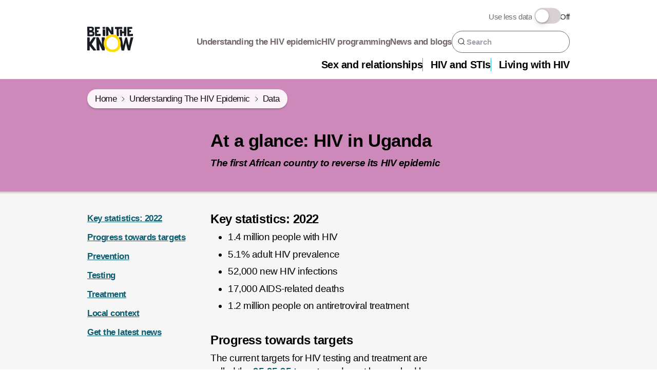

--- FILE ---
content_type: text/html; charset=utf-8
request_url: https://www.beintheknow.org/understanding-hiv-epidemic/data/glance-hiv-uganda
body_size: 64274
content:
<!DOCTYPE html><html lang="en" class="fonts-not-loaded"><head><meta charSet="utf-8" data-next-head=""/><meta name="viewport" content="initial-scale=1.0, width=device-width" data-next-head=""/><link href="/_next/static/media/icon-32.722024ba.png" rel="icon" sizes="32x32" type="image/png" data-next-head=""/><link href="/_next/static/media/icon-16.6df77177.png" rel="icon" sizes="16x16" type="image/png" data-next-head=""/><link href="/_next/static/media/apple-touch-icon.84bb6347.png" rel="apple-touch-icon" sizes="180x180" type="image/png" data-next-head=""/><link rel="icon" href="[data-uri]" type="image/svg+xml" data-next-head=""/><meta name="theme-color" content="#17B6D9" data-next-head=""/><meta name="facebook-domain-verification" content="1fvf6pqrhv0hd4tmeadpculbonan73" data-next-head=""/><link rel="manifest" href="/site.webmanifest" data-next-head=""/><meta name="twitter:card" content="summary_large_image" data-next-head=""/><meta property="og:type" content="website" data-next-head=""/><meta property="og:site_name" content="Be in the KNOW" data-next-head=""/><title data-next-head="">At a glance: HIV in Uganda | Be in the KNOW</title><meta name="robots" content="index,follow" data-next-head=""/><meta name="googlebot" content="index,follow" data-next-head=""/><meta name="description" content="All the data and context you need to understand the HIV epidemic in Uganda." data-next-head=""/><meta property="og:title" content="At a glance: HIV in Uganda" data-next-head=""/><meta property="og:description" content="All the data and context you need to understand the HIV epidemic in Uganda." data-next-head=""/><meta property="og:url" content="https://www.beintheknow.org/understanding-hiv-epidemic/data/glance-hiv-uganda" data-next-head=""/><meta property="og:image" content="https://main-bvxea6i-6rqgc3hghbyr4.uk-1.platformsh.site/sites/default/files/images/Uganda-95-95-95%20targets%20Sept%202022.png" data-next-head=""/><meta property="og:image:alt" content="Uganda 95 target square 2022 infographic" data-next-head=""/><meta property="og:image:width" content="1080" data-next-head=""/><meta property="og:image:height" content="1080" data-next-head=""/><link rel="canonical" href="https://www.beintheknow.org/understanding-hiv-epidemic/data/glance-hiv-uganda" data-next-head=""/><link rel="preload" href="/_next/static/css/91ce3410e70e1b97.css" as="style"/><link rel="preload" href="/_next/static/css/d890355621fa595b.css" as="style"/><script type="application/ld+json" data-next-head="">{
    "@context": "https://schema.org",
    "@type": "BreadcrumbList",
    "itemListElement": [
      {
        "@type": "ListItem",
        "position": 1,
        "item": {
          "@id": "https://www.beintheknow.org/",
          "name": "Home"
        }
      },{
        "@type": "ListItem",
        "position": 2,
        "item": {
          "@id": "https://www.beintheknow.org/understanding-hiv-epidemic",
          "name": "Understanding The HIV Epidemic"
        }
      },{
        "@type": "ListItem",
        "position": 3,
        "item": {
          "@id": "https://www.beintheknow.org/understanding-hiv-epidemic/data",
          "name": "Data"
        }
      }
     ]
  }</script><link rel="stylesheet" href="/_next/static/css/91ce3410e70e1b97.css" data-n-g=""/><link rel="stylesheet" href="/_next/static/css/d890355621fa595b.css"/><noscript data-n-css=""></noscript><script defer="" noModule="" src="/_next/static/chunks/polyfills-42372ed130431b0a.js"></script><script defer="" src="/_next/static/chunks/8827-e62b25e69c2f523f.js"></script><script defer="" src="/_next/static/chunks/7055.d06232a4f58b1d3c.js"></script><script defer="" src="/_next/static/chunks/1040-c78a0b044eec0e6c.js"></script><script defer="" src="/_next/static/chunks/7832.2b807b120bbde21d.js"></script><script defer="" src="/_next/static/chunks/8470-a18f3336a866a58c.js"></script><script defer="" src="/_next/static/chunks/3621.8c929a55877eb825.js"></script><script defer="" src="/_next/static/chunks/5213.5bd2367b23cb905f.js"></script><script defer="" src="/_next/static/chunks/4000.44b1478efe491103.js"></script><script defer="" src="/_next/static/chunks/6365.c16bbbaf67a6055f.js"></script><script defer="" src="/_next/static/chunks/2925.147b9e92fbc67d08.js"></script><script defer="" src="/_next/static/chunks/7602.b6dd3bab65d1c7c0.js"></script><script defer="" src="/_next/static/chunks/9630.901a1481a01084d1.js"></script><script defer="" src="/_next/static/chunks/9171.df05f92e95b3e918.js"></script><script defer="" src="/_next/static/chunks/6905.f85d6414892854dd.js"></script><script defer="" src="/_next/static/chunks/2201.c0bf4f95a3492d43.js"></script><script src="/_next/static/chunks/webpack-620222ed40fd971f.js" defer=""></script><script src="/_next/static/chunks/framework-61890e0e53c603ca.js" defer=""></script><script src="/_next/static/chunks/main-2a7b476fe6ad2d16.js" defer=""></script><script src="/_next/static/chunks/pages/_app-84fa7e283a912251.js" defer=""></script><script src="/_next/static/chunks/3576-88920c35c9e160a0.js" defer=""></script><script src="/_next/static/chunks/8454-8b338ca081771cbc.js" defer=""></script><script src="/_next/static/chunks/1930-03dba2be6538a2b1.js" defer=""></script><script src="/_next/static/chunks/6423-20318d0a06a1176e.js" defer=""></script><script src="/_next/static/chunks/pages/%5B%5B...slug%5D%5D-d0ba618254570c6f.js" defer=""></script><script src="/_next/static/jKPyL7ZV8hffHGF1aPs46/_buildManifest.js" defer=""></script><script src="/_next/static/jKPyL7ZV8hffHGF1aPs46/_ssgManifest.js" defer=""></script></head><body><div id="__next"><a class="skip-to-content-link" href="#main">Skip to main content</a><div class="stack-xl bg-lightest-grey min-h-screen"><div class="md:py-md bg-white"><div class="flex text-xs text-accessible-grey items-center gap-sm mt-sm px-sm is-mobile-menu-item justify-end md:hidden gap-lg"><div>Use less data</div><div class="toggle-container flex items-center gap-sm"><div class="toggle-wrapper"><input type="checkbox" class="mobile-toggle" id="datalight-toggle" name="datalight-toggle"/><label for="datalight-toggle"></label></div><div class="text-black">Off</div></div></div><header class="header-mobile md:hidden"><div class="container flex flex-wrap justify-between"><a class="self-center justify-center py-sm" href="/"><img class="logo" src="[data-uri]" alt="Be in the KNOW"/></a><div class="flex items-center"><a class="search-icon justify-end font-bold text-accessible-grey hover:text-black text-sm flex flex-col items-center" href="/search"><span class="icon"><svg xmlns="http://www.w3.org/2000/svg" width="1.2em" height="1.2em" fill="none" class="icon-image icon-id-search" focusable="false" aria-hidden="true"><path stroke="CurrentColor" stroke-linecap="round" stroke-linejoin="round" d="M7.333 12.667A5.333 5.333 0 1 0 7.333 2a5.333 5.333 0 0 0 0 10.667M14 14l-2.9-2.9"></path></svg></span><span class="label">Search</span></a><button aria-disabled="false" aria-expanded="false" aria-controls="responsive-menu-panel" class="menu font-bold text-accessible-grey hover:text-black flex flex-col items-center ml-md text-sm"><svg width="44" height="44" viewBox="0 0 100 100"><path class="line line1" d="M 20,29.000046 H 80.000231 C 80.000231,29.000046 94.498839,28.817352 94.532987,66.711331 94.543142,77.980673 90.966081,81.670246 85.259173,81.668997 79.552261,81.667751 75.000211,74.999942 75.000211,74.999942 L 25.000021,25.000058"></path><path class="line line2" d="M 20,50 H 80"></path><path class="line line3" d="M 20,70.999954 H 80.000231 C 80.000231,70.999954 94.498839,71.182648 94.532987,33.288669 94.543142,22.019327 90.966081,18.329754 85.259173,18.331003 79.552261,18.332249 75.000211,25.000058 75.000211,25.000058 L 25.000021,74.999942"></path></svg><span class="label">Menu</span></button></div></div><div hidden="" id="responsive-menu-panel" role="region" class="w-full hidden"><nav class="bg-lightest-grey" id="site"><ol class=""><li class="text-sm border-t border-light-grey"><a class="container py-sm block w-full font-bold hover:underline" href="/sex-and-relationships">Sex and relationships</a></li><li class="text-sm border-t border-light-grey"><a class="container py-sm block w-full font-bold hover:underline" href="/hiv-and-stis">HIV and STIs</a></li><li class="text-sm border-t border-light-grey"><a class="container py-sm block w-full font-bold hover:underline" href="/living-with-hiv">Living with HIV</a></li><li class="text-sm border-t border-light-grey"><a class="container py-sm block w-full font-bold hover:underline" href="/understanding-hiv-epidemic">Understanding the HIV epidemic</a></li><li class="text-sm border-t border-light-grey"><a class="container py-sm block w-full font-bold hover:underline" href="/hiv-programming">HIV programming</a></li><li class="text-sm border-t border-light-grey"><a class="container py-sm block w-full font-bold hover:underline" href="/news-and-blogs">News and blogs</a></li></ol></nav><div class="follow-header bg-teal text-center py-lg"><div class="follow-block bg-teal text-center"><span class="text-base w-full font-bold block mb-sm">Follow us</span><ul class="inline-flex gap-sm"><li class=""><a aria-label="Facebook: follow" class="button has-icon-only" href="https://www.facebook.com/BITKhealth"><span class="icon"><svg xmlns="http://www.w3.org/2000/svg" width="1.2em" height="1.2em" fill="none" class="icon-image icon-id-facebook" focusable="false" aria-hidden="true"><path fill="#191D23" d="M8.56 4.635c-1.442 0-1.612.89-1.612 1.782v1.4h3.522l-.34 4.329H6.949v9.42H2.619v-9.42H.16V7.86h2.46V4.72C2.62 2.13 4.062.73 6.948.73h3.522v3.99c0-.085-1.91-.085-1.91-.085"></path></svg></span></a></li><li><a aria-label="Instagram: follow" class="button has-icon-only" href="https://www.instagram.com/bitkhealth"><span class="icon"><svg xmlns="http://www.w3.org/2000/svg" viewBox="0 0 512 512" class="icon-image icon-id-instagram" focusable="false" aria-hidden="true" height="1.2em" width="1.2em"><path d="M256 49.471c67.266 0 75.233.257 101.8 1.469 24.562 1.121 37.9 5.224 46.778 8.674a78.05 78.05 0 0 1 28.966 18.845 78.05 78.05 0 0 1 18.845 28.966c3.45 8.877 7.554 22.216 8.674 46.778 1.212 26.565 1.469 34.532 1.469 101.8s-.257 75.233-1.469 101.8c-1.121 24.562-5.225 37.9-8.674 46.778a83.43 83.43 0 0 1-47.811 47.811c-8.877 3.45-22.216 7.554-46.778 8.674-26.56 1.212-34.527 1.469-101.8 1.469s-75.237-.257-101.8-1.469c-24.562-1.121-37.9-5.225-46.778-8.674a78.05 78.05 0 0 1-28.966-18.845 78.05 78.05 0 0 1-18.845-28.966c-3.45-8.877-7.554-22.216-8.674-46.778-1.212-26.564-1.469-34.532-1.469-101.8s.257-75.233 1.469-101.8c1.121-24.562 5.224-37.9 8.674-46.778a78.05 78.05 0 0 1 18.847-28.967 78.05 78.05 0 0 1 28.966-18.845c8.877-3.45 22.216-7.554 46.778-8.674 26.565-1.212 34.532-1.469 101.8-1.469m0-45.391c-68.418 0-77 .29-103.866 1.516-26.815 1.224-45.127 5.482-61.151 11.71a123.5 123.5 0 0 0-44.62 29.057A123.5 123.5 0 0 0 17.3 90.982c-6.223 16.025-10.481 34.337-11.7 61.152C4.369 179 4.079 187.582 4.079 256s.29 77 1.521 103.866c1.224 26.815 5.482 45.127 11.71 61.151a123.5 123.5 0 0 0 29.057 44.62 123.5 123.5 0 0 0 44.62 29.057c16.025 6.228 34.337 10.486 61.151 11.71 26.87 1.226 35.449 1.516 103.866 1.516s77-.29 103.866-1.516c26.815-1.224 45.127-5.482 61.151-11.71a128.82 128.82 0 0 0 73.677-73.677c6.228-16.025 10.486-34.337 11.71-61.151 1.226-26.87 1.516-35.449 1.516-103.866s-.29-77-1.516-103.866c-1.224-26.815-5.482-45.127-11.71-61.151a123.5 123.5 0 0 0-29.057-44.62A123.5 123.5 0 0 0 421.018 17.3c-16.025-6.223-34.337-10.481-61.152-11.7C333 4.369 324.418 4.079 256 4.079Z" style="fill:currentColor"></path><path d="M256 126.635A129.365 129.365 0 1 0 385.365 256 129.365 129.365 0 0 0 256 126.635m0 213.338A83.973 83.973 0 1 1 339.974 256 83.974 83.974 0 0 1 256 339.973" style="fill:currentColor"></path><circle cx="390.476" cy="121.524" r="30.23" style="fill:currentColor"></circle></svg></span></a></li><li><a aria-label="Twitter: follow" class="button has-icon-only" href="https://twitter.com/bitkhealth"><span class="icon"><svg xmlns="http://www.w3.org/2000/svg" width="1.2em" height="1.2em" fill="none" style="transform:scale(1.6)" class="icon-image icon-id-twitter" focusable="false" aria-hidden="true"><circle cx="22.5" cy="22.5" r="22.5"></circle><path fill="#191D23" d="M24.903 20.892 32.348 12h-1.764l-6.465 7.72L18.956 12H13l7.808 11.675L13 33h1.764l6.828-8.154L27.045 33H33zm-2.417 2.886-.791-1.162-6.295-9.251h2.71l5.08 7.465.791 1.163 6.604 9.704h-2.71z"></path></svg></span></a></li><li><a aria-label="Linkedin: follow" class="button has-icon-only" href="https://www.linkedin.com/showcase/bitkhealth/"><span class="icon"><svg xmlns="http://www.w3.org/2000/svg" width="1.2em" height="1.2em" fill="none" class="icon-image icon-id-linkedin" focusable="false" aria-hidden="true"><circle cx="45" cy="45" r="45"></circle><g clip-path="url(#linkedin_svg__a)" transform="matrix(1.8 0 0 1.8 -19 -19)"><path fill="#191D23" d="M31.447 31.452h-3.554v-5.569c0-1.328-.027-3.037-1.852-3.037-1.853 0-2.136 1.445-2.136 2.939v5.667h-3.554V20h3.414v1.561h.046c.477-.9 1.637-1.85 3.37-1.85 3.601 0 4.267 2.37 4.267 5.455v6.286zm-15.11-13.019a2.06 2.06 0 0 1-2.063-2.065 2.064 2.064 0 1 1 2.063 2.065m1.782 13.019h-3.564V20h3.564zM33.225 11H12.771c-.979 0-1.771.774-1.771 1.729v20.542c0 .956.792 1.729 1.771 1.729h20.451C34.2 35 35 34.227 35 33.271V12.729c0-.955-.8-1.729-1.778-1.729z"></path></g><defs><clipPath id="linkedin_svg__a"><path fill="#fff" d="M11 11h45v45H11z"></path></clipPath></defs></svg></span></a></li><li><a aria-label="Youtube: follow" class="button has-icon-only" href="https://www.youtube.com/@bitkhealth"><span class="icon"><svg xmlns="http://www.w3.org/2000/svg" width="1.2em" height="1.2em" fill="none" class="icon-image icon-id-youtube" focusable="false" aria-hidden="true"><path fill="#000" d="M24.134 3.975c0-2.11-1.529-3.806-3.418-3.806A165 165 0 0 0 12.887 0h-.832c-2.66 0-5.273.047-7.831.169C2.339.169.81 1.875.81 3.984A70 70 0 0 0 .65 8.991 73 73 0 0 0 .806 14c0 2.11 1.528 3.82 3.412 3.82 2.687.127 5.444.184 8.247.179q4.21.017 8.247-.178c1.889 0 3.417-1.711 3.417-3.82.11-1.674.162-3.343.157-5.016a70 70 0 0 0-.152-5.011m-13.927 9.614V4.38l6.695 4.602z"></path></svg></span></a></li></ul></div></div></div></header><header class="header-wide container hidden md:flex justify-between"><a class="self-center justify-center py-sm" href="/"><img class="logo" src="[data-uri]" alt="Be in the KNOW"/></a><div class="text-right stack-sm"><div class="flex text-xs text-accessible-grey items-center gap-sm justify-end"><div>Use less data</div><div class="toggle-container flex items-center gap-sm"><div class="toggle-wrapper"><input type="checkbox" class="mobile-toggle" id="datalight-toggle" name="datalight-toggle"/><label for="datalight-toggle"></label></div><div class="text-black">Off</div></div></div><div class="flex items-center gap-md"><nav aria-label="Secondary Links"><ol class="inline-flex gap-md"><li><a class="text-xs md:text-sm text-accessible-grey hover:text-teal-dark hover:underline font-bold" href="/understanding-hiv-epidemic">Understanding the HIV epidemic</a></li><li><a class="text-xs md:text-sm text-accessible-grey hover:text-teal-dark hover:underline font-bold" href="/hiv-programming">HIV programming</a></li><li><a class="text-xs md:text-sm text-accessible-grey hover:text-teal-dark hover:underline font-bold" href="/news-and-blogs">News and blogs</a></li></ol></nav><form class="search-widget bg-white flex gap-sm border border-accessible-grey rounded-full p-sm" action="/search" method="GET"><label class="label-above block font-semibold text-accessible-grey sr-only" for="sitewide-search-header">Search</label><input id="sitewide-search-header" type="search" placeholder="Search" class="order-2 font-semibold w-full" name="query"/><button type="submit" class="order-1" aria-label="Submit your search query"><span class="icon"><svg xmlns="http://www.w3.org/2000/svg" width="1.2em" height="1.2em" fill="none" class="icon-image icon-id-search" focusable="false" aria-hidden="true"><path stroke="CurrentColor" stroke-linecap="round" stroke-linejoin="round" d="M7.333 12.667A5.333 5.333 0 1 0 7.333 2a5.333 5.333 0 0 0 0 10.667M14 14l-2.9-2.9"></path></svg></span></button></form></div><nav aria-label="primary sections" class="main-menu w-full"><ol class="justify-self-end inline-flex gap-md"><li><a class="text-sm md:text-md font-bold hover:text-teal-dark hover:underline pl-md" href="/sex-and-relationships">Sex and relationships</a></li><li><a class="text-sm md:text-md font-bold hover:text-teal-dark hover:underline pl-md" href="/hiv-and-stis">HIV and STIs</a></li><li><a class="text-sm md:text-md font-bold hover:text-teal-dark hover:underline pl-md" href="/living-with-hiv">Living with HIV</a></li></ol></nav></div></header></div><main id="main" class="node-page stack-item-0 stack-lg md:stack-xl"><div class="bg-pink"><div class=""><div class="container pt-sm md:pt-lg"><ol class="breadcrumb hierarchy inline-flex rounded-full px-md py-sm opacity-90 shadow breadcrumb--has-multiple self-start"><li class="hierarchy__item text-xs md:text-sm inline-flex"><a class="hover:underline leading-none" href="/">Home</a></li><li class="hierarchy__item text-xs md:text-sm inline-flex"><a class="hover:underline leading-none" href="/understanding-hiv-epidemic">Understanding The HIV Epidemic</a></li><li class="hierarchy__item text-xs md:text-sm inline-flex"><a class="hover:underline leading-none" href="/understanding-hiv-epidemic/data">Data</a></li></ol></div></div><div class="container"><div class="grid grid-cols-2 md:grid-cols-6 lg:grid-cols-12 gap-sm md:gap-lg"><div class="col-span-full md:col-start-2 md:col-span-4 lg:col-start-4 lg:col-span-6 print:col-span-full"><div class="stack-sm md:stack py-lg md:py-xl"><h1 class="heading-1">At a glance: HIV in Uganda</h1><div class="prose font-bold"><p><em>The first African country to reverse its HIV epidemic</em></p>
</div></div></div></div></div></div><div class="stack-item-0 pt-lg md:pt-xl inset-shadow"><div class="container"><div class="grid grid-cols-2 md:grid-cols-6 lg:grid-cols-12 gap-sm md:gap-lg"><div class="row-start-2 col-span-full lg:row-start-1 lg:col-span-3 hidden lg:block pr-md"><nav aria-label="basic" id="basic"><ol class="stack-md print:hidden"><li class="text-xs md:text-sm font-bold"><a class="text-link" href="/understanding-hiv-epidemic/data/glance-hiv-uganda#50558d55-e998-4b37-9c20-dc854f5cd463">Key statistics: 2022</a></li><li class="text-xs md:text-sm font-bold"><a class="text-link" href="/understanding-hiv-epidemic/data/glance-hiv-uganda#2a83f77c-c8c4-4d62-80e5-fd87780f41dd">Progress towards targets</a></li><li class="text-xs md:text-sm font-bold"><a class="text-link" href="/understanding-hiv-epidemic/data/glance-hiv-uganda#550a9589-317a-42ec-bf93-7b039a78f0aa">Prevention</a></li><li class="text-xs md:text-sm font-bold"><a class="text-link" href="/understanding-hiv-epidemic/data/glance-hiv-uganda#dd6da60e-4c0a-4cdf-bd9e-2e1a117177e7">Testing</a></li><li class="text-xs md:text-sm font-bold"><a class="text-link" href="/understanding-hiv-epidemic/data/glance-hiv-uganda#23ef6182-7989-43ca-805f-434482e41cc9">Treatment</a></li><li class="text-xs md:text-sm font-bold"><a class="text-link" href="/understanding-hiv-epidemic/data/glance-hiv-uganda#b06c4be1-97b9-4d64-846b-0b4189ef13d8">Local context</a></li><li class="text-xs md:text-sm font-bold"><a class="text-link" href="/understanding-hiv-epidemic/data/glance-hiv-uganda#14afc8e9-ead3-428f-83b4-8b162ea66dde">Get the latest news</a></li></ol></nav></div><div class="col-span-full md:col-start-2 md:col-span-4 lg:col-start-4 lg:col-span-6 print:col-span-full"><div class="page-stack stack-lg md:stack-xl"><div id="50558d55-e998-4b37-9c20-dc854f5cd463" class="topic-section topic-section--collapsible"><div class="stack-sm"><h2><span id="topic-section-50558d55-e998-4b37-9c20-dc854f5cd463-header" class="topic-section-heading details__button heading-2">Key statistics: 2022</span></h2><div id="topic-section-50558d55-e998-4b37-9c20-dc854f5cd463-contents" role="article" aria-labelledby="topic-section-50558d55-e998-4b37-9c20-dc854f5cd463-header" class="block"><div class="stack-sm"><div id="15a5e388-8438-41c5-b297-734901107f7b" class="prose"><ul>
<li>1.4 million people with HIV</li>
<li>5.1% adult HIV prevalence</li>
<li>52,000 new HIV infections</li>
<li>17,000 AIDS-related deaths</li>
<li>1.2 million people on antiretroviral treatment</li>
</ul>
</div></div></div></div></div><div id="2a83f77c-c8c4-4d62-80e5-fd87780f41dd" class="topic-section topic-section--collapsible"><div class="stack-sm"><h2><span id="topic-section-2a83f77c-c8c4-4d62-80e5-fd87780f41dd-header" class="topic-section-heading details__button rounded-b block heading-2">Progress towards targets</span></h2><div id="topic-section-2a83f77c-c8c4-4d62-80e5-fd87780f41dd-contents" role="article" aria-labelledby="topic-section-2a83f77c-c8c4-4d62-80e5-fd87780f41dd-header" class="topic-section--init-closed"><div class="stack-sm"><div id="70a2d91a-ce56-4107-b4b4-3a39755ead9c" class="prose"><p>The current targets for HIV testing and treatment are called the<a data-entity-substitution="canonical" data-entity-type="node" data-entity-uuid="90e564b5-f61a-4b06-8dc4-40b18ba3213b" href="/understanding-hiv-epidemic/context/global-hiv-targets" title="Global HIV targets  "> 95-95-95 targets</a> and must be reached by 2025 in order to end AIDS by 2030.</p>
<p>In 2022 in Uganda:</p>
</div><div class="stack-lg"><div class="surface relative"><div><button type="button" class="w-full block rounded-t print:text-left"><div class="hidden print:block"><span style="box-sizing:border-box;display:inline-block;overflow:hidden;width:initial;height:initial;background:none;opacity:1;border:0;margin:0;padding:0;position:relative;max-width:100%"><span style="box-sizing:border-box;display:block;width:initial;height:initial;background:none;opacity:1;border:0;margin:0;padding:0;max-width:100%"><img style="display:block;max-width:100%;width:initial;height:initial;background:none;opacity:1;border:0;margin:0;padding:0" alt="" aria-hidden="true" src="data:image/svg+xml,%3csvg%20xmlns=%27http://www.w3.org/2000/svg%27%20version=%271.1%27%20width=%27300%27%20height=%27300%27/%3e"/></span><img alt="Uganda 95-95-95 targets 2023" src="[data-uri]" decoding="async" data-nimg="intrinsic" style="position:absolute;top:0;left:0;bottom:0;right:0;box-sizing:border-box;padding:0;border:none;margin:auto;display:block;width:0;height:0;min-width:100%;max-width:100%;min-height:100%;max-height:100%"/><noscript><img alt="Uganda 95-95-95 targets 2023" loading="lazy" decoding="async" data-nimg="intrinsic" style="position:absolute;top:0;left:0;bottom:0;right:0;box-sizing:border-box;padding:0;border:none;margin:auto;display:block;width:0;height:0;min-width:100%;max-width:100%;min-height:100%;max-height:100%" srcSet="/_next/image?url=https%3A%2F%2Fmain-bvxea6i-6rqgc3hghbyr4.uk-1.platformsh.site%2Fsites%2Fdefault%2Ffiles%2F2024-01%2FUganda%252095-95-95%2520targets%25202023%2520Final10.png&amp;w=384&amp;q=75 1x, /_next/image?url=https%3A%2F%2Fmain-bvxea6i-6rqgc3hghbyr4.uk-1.platformsh.site%2Fsites%2Fdefault%2Ffiles%2F2024-01%2FUganda%252095-95-95%2520targets%25202023%2520Final10.png&amp;w=640&amp;q=75 2x" src="/_next/image?url=https%3A%2F%2Fmain-bvxea6i-6rqgc3hghbyr4.uk-1.platformsh.site%2Fsites%2Fdefault%2Ffiles%2F2024-01%2FUganda%252095-95-95%2520targets%25202023%2520Final10.png&amp;w=640&amp;q=75"/></noscript></span></div><div class="w-full print:hidden image--wrapper"><span style="box-sizing:border-box;display:block;overflow:hidden;width:initial;height:initial;background:none;opacity:1;border:0;margin:0;padding:0;position:relative"><span style="box-sizing:border-box;display:block;width:initial;height:initial;background:none;opacity:1;border:0;margin:0;padding:0;padding-top:100%"></span><img alt="Uganda 95-95-95 targets 2023" fetchpriority="low" src="[data-uri]" decoding="async" data-nimg="responsive" style="position:absolute;top:0;left:0;bottom:0;right:0;box-sizing:border-box;padding:0;border:none;margin:auto;display:block;width:0;height:0;min-width:100%;max-width:100%;min-height:100%;max-height:100%"/><noscript><img alt="Uganda 95-95-95 targets 2023" fetchpriority="low" loading="lazy" decoding="async" data-nimg="responsive" style="position:absolute;top:0;left:0;bottom:0;right:0;box-sizing:border-box;padding:0;border:none;margin:auto;display:block;width:0;height:0;min-width:100%;max-width:100%;min-height:100%;max-height:100%" sizes="(min-width: 768px) 460px, calc(100vw - 20px)" srcSet="/_next/image?url=https%3A%2F%2Fmain-bvxea6i-6rqgc3hghbyr4.uk-1.platformsh.site%2Fsites%2Fdefault%2Ffiles%2F2024-01%2FUganda%252095-95-95%2520targets%25202023%2520Final10.png&amp;w=32&amp;q=75 32w, /_next/image?url=https%3A%2F%2Fmain-bvxea6i-6rqgc3hghbyr4.uk-1.platformsh.site%2Fsites%2Fdefault%2Ffiles%2F2024-01%2FUganda%252095-95-95%2520targets%25202023%2520Final10.png&amp;w=48&amp;q=75 48w, /_next/image?url=https%3A%2F%2Fmain-bvxea6i-6rqgc3hghbyr4.uk-1.platformsh.site%2Fsites%2Fdefault%2Ffiles%2F2024-01%2FUganda%252095-95-95%2520targets%25202023%2520Final10.png&amp;w=64&amp;q=75 64w, /_next/image?url=https%3A%2F%2Fmain-bvxea6i-6rqgc3hghbyr4.uk-1.platformsh.site%2Fsites%2Fdefault%2Ffiles%2F2024-01%2FUganda%252095-95-95%2520targets%25202023%2520Final10.png&amp;w=96&amp;q=75 96w, /_next/image?url=https%3A%2F%2Fmain-bvxea6i-6rqgc3hghbyr4.uk-1.platformsh.site%2Fsites%2Fdefault%2Ffiles%2F2024-01%2FUganda%252095-95-95%2520targets%25202023%2520Final10.png&amp;w=128&amp;q=75 128w, /_next/image?url=https%3A%2F%2Fmain-bvxea6i-6rqgc3hghbyr4.uk-1.platformsh.site%2Fsites%2Fdefault%2Ffiles%2F2024-01%2FUganda%252095-95-95%2520targets%25202023%2520Final10.png&amp;w=256&amp;q=75 256w, /_next/image?url=https%3A%2F%2Fmain-bvxea6i-6rqgc3hghbyr4.uk-1.platformsh.site%2Fsites%2Fdefault%2Ffiles%2F2024-01%2FUganda%252095-95-95%2520targets%25202023%2520Final10.png&amp;w=384&amp;q=75 384w, /_next/image?url=https%3A%2F%2Fmain-bvxea6i-6rqgc3hghbyr4.uk-1.platformsh.site%2Fsites%2Fdefault%2Ffiles%2F2024-01%2FUganda%252095-95-95%2520targets%25202023%2520Final10.png&amp;w=640&amp;q=75 640w, /_next/image?url=https%3A%2F%2Fmain-bvxea6i-6rqgc3hghbyr4.uk-1.platformsh.site%2Fsites%2Fdefault%2Ffiles%2F2024-01%2FUganda%252095-95-95%2520targets%25202023%2520Final10.png&amp;w=750&amp;q=75 750w, /_next/image?url=https%3A%2F%2Fmain-bvxea6i-6rqgc3hghbyr4.uk-1.platformsh.site%2Fsites%2Fdefault%2Ffiles%2F2024-01%2FUganda%252095-95-95%2520targets%25202023%2520Final10.png&amp;w=828&amp;q=75 828w, /_next/image?url=https%3A%2F%2Fmain-bvxea6i-6rqgc3hghbyr4.uk-1.platformsh.site%2Fsites%2Fdefault%2Ffiles%2F2024-01%2FUganda%252095-95-95%2520targets%25202023%2520Final10.png&amp;w=1080&amp;q=75 1080w, /_next/image?url=https%3A%2F%2Fmain-bvxea6i-6rqgc3hghbyr4.uk-1.platformsh.site%2Fsites%2Fdefault%2Ffiles%2F2024-01%2FUganda%252095-95-95%2520targets%25202023%2520Final10.png&amp;w=1200&amp;q=75 1200w, /_next/image?url=https%3A%2F%2Fmain-bvxea6i-6rqgc3hghbyr4.uk-1.platformsh.site%2Fsites%2Fdefault%2Ffiles%2F2024-01%2FUganda%252095-95-95%2520targets%25202023%2520Final10.png&amp;w=1920&amp;q=75 1920w, /_next/image?url=https%3A%2F%2Fmain-bvxea6i-6rqgc3hghbyr4.uk-1.platformsh.site%2Fsites%2Fdefault%2Ffiles%2F2024-01%2FUganda%252095-95-95%2520targets%25202023%2520Final10.png&amp;w=2048&amp;q=75 2048w, /_next/image?url=https%3A%2F%2Fmain-bvxea6i-6rqgc3hghbyr4.uk-1.platformsh.site%2Fsites%2Fdefault%2Ffiles%2F2024-01%2FUganda%252095-95-95%2520targets%25202023%2520Final10.png&amp;w=3840&amp;q=75 3840w" src="/_next/image?url=https%3A%2F%2Fmain-bvxea6i-6rqgc3hghbyr4.uk-1.platformsh.site%2Fsites%2Fdefault%2Ffiles%2F2024-01%2FUganda%252095-95-95%2520targets%25202023%2520Final10.png&amp;w=3840&amp;q=75"/></noscript></span></div><span class="sr-only"> - click to view the full size image</span></button></div><div class="flex gap-xs bg-light-grey rounded-b print:hidden relative"><a href="/api/file?path=/sites/default/files/documents/Uganda%2095-95-95%20targets%202023%20Final10.png" class="bg-yellow hover:bg-yellow-dark text-center inline-block p-sm rounded-bl w-full flex justify-center items-center gap-sm font-bold underline" download=""> <!-- -->Download <span class="icon is-icon-bubble"><svg xmlns="http://www.w3.org/2000/svg" width="1em" height="1em" fill="none" class="icon-image icon-id-arrow" focusable="false" aria-hidden="true"><path stroke="#191D23" stroke-linecap="round" stroke-linejoin="round" d="M8 3.334v9.333M12.667 8l-4.666 4.667L3.334 8"></path></svg></span></a><button id="19de124e-b0ce-46b4-896f-4cf4042dcb21-share" aria-disabled="false" aria-expanded="false" aria-controls="19de124e-b0ce-46b4-896f-4cf4042dcb21-share-overlay" class="bg-yellow hover:bg-yellow-dark underline text-center inline-block p-sm rounded-br w-full flex justify-center items-center gap-sm font-bold">Share <span class="icon is-icon-bubble"><svg xmlns="http://www.w3.org/2000/svg" width="1em" height="1em" fill="none" class="icon-image icon-id-share" focusable="false" aria-hidden="true"><path stroke="#191D23" stroke-linecap="round" stroke-linejoin="round" d="M12 5.334a2 2 0 1 0 0-4 2 2 0 0 0 0 4M4 10a2 2 0 1 0 0-4 2 2 0 0 0 0 4M12 14.667a2 2 0 1 0 0-4 2 2 0 0 0 0 4M5.727 9.007l4.553 2.653M10.273 4.34 5.727 6.993"></path></svg></span></button><div hidden="" id="19de124e-b0ce-46b4-896f-4cf4042dcb21-share-overlay" aria-labelledby="19de124e-b0ce-46b4-896f-4cf4042dcb21-share" class="absolute top-0 w-full bg-white bg-opacity-90 flex items-center justify-center hidden"><ul class="flex justify-center gap-md"><li><a target="_blank" aria-label="Facebook" class="button has-icon-only embedded-shares-facebook embedded-shares" href="https://www.facebook.com/sharer/sharer.php?u=https://www.beintheknow.org/resources/infographics/uganda-95-95-95-targets&amp;quote="><span class="icon"><svg xmlns="http://www.w3.org/2000/svg" width="1.2em" height="1.2em" fill="none" class="icon-image icon-id-facebook" focusable="false" aria-hidden="true"><path fill="#191D23" d="M8.56 4.635c-1.442 0-1.612.89-1.612 1.782v1.4h3.522l-.34 4.329H6.949v9.42H2.619v-9.42H.16V7.86h2.46V4.72C2.62 2.13 4.062.73 6.948.73h3.522v3.99c0-.085-1.91-.085-1.91-.085"></path></svg></span></a></li><li><a target="_blank" aria-label="Twitter" class="button has-icon-only embedded-shares-twitter embedded-shares" href="https://twitter.com/intent/tweet?url=https://www.beintheknow.org/resources/infographics/uganda-95-95-95-targets&amp;text="><span class="icon"><svg xmlns="http://www.w3.org/2000/svg" width="1.2em" height="1.2em" fill="none" style="transform:scale(1.6)" class="icon-image icon-id-twitter" focusable="false" aria-hidden="true"><circle cx="22.5" cy="22.5" r="22.5"></circle><path fill="#191D23" d="M24.903 20.892 32.348 12h-1.764l-6.465 7.72L18.956 12H13l7.808 11.675L13 33h1.764l6.828-8.154L27.045 33H33zm-2.417 2.886-.791-1.162-6.295-9.251h2.71l5.08 7.465.791 1.163 6.604 9.704h-2.71z"></path></svg></span></a></li><li><a data-action="share/whatsapp/share" target="_blank" aria-label="Whatsapp" class="button has-icon-only embedded-shares-whatsapp embedded-shares" href="https://api.whatsapp.com/send?text=https://www.beintheknow.org/resources/infographics/uganda-95-95-95-targets%20"><span class="icon"><svg xmlns="http://www.w3.org/2000/svg" width="1.2em" height="1.2em" fill="none" class="icon-image icon-id-whatsapp" focusable="false" aria-hidden="true"><path fill="#191D23" d="M11.22.951C5.35.951.59 5.537.59 11.195a9.9 9.9 0 0 0 1.525 5.29L.196 21.98l5.886-1.816a10.9 10.9 0 0 0 5.139 1.274c5.872 0 10.632-4.586 10.632-10.243C21.853 5.537 17.093.95 11.22.95m5.287 14.134c-.25.602-1.38 1.151-1.88 1.177-.499.025-.513.375-3.231-.772s-4.353-3.935-4.482-4.115c-.13-.179-1.053-1.457-1.003-2.744.05-1.286.776-1.893 1.035-2.146s.555-.298.736-.3c.214-.004.353-.007.511-.001.158.005.396-.033.602.499.206.531.698 1.838.761 1.97.063.134.102.288.005.46-.097.171-.147.278-.288.426-.142.148-.299.33-.425.443-.141.126-.289.262-.14.53.148.267.66 1.143 1.44 1.864 1 .929 1.865 1.236 2.13 1.377.267.14.426.125.592-.044.164-.169.707-.74.899-.994.19-.255.37-.205.616-.109.245.096 1.554.777 1.82.918.267.14.445.212.509.324.064.111.043.635-.207 1.237"></path></svg></span></a></li><li><a target="_blank" aria-label="linkedin" class="button has-icon-only embedded-shares-linkedin embedded-shares" href="https://www.linkedin.com/sharing/share-offsite/?url=https://www.beintheknow.org/resources/infographics/uganda-95-95-95-targets"><span class="icon"><svg xmlns="http://www.w3.org/2000/svg" width="1.2em" height="1.2em" fill="none" class="icon-image icon-id-linkedin" focusable="false" aria-hidden="true"><circle cx="45" cy="45" r="45"></circle><g clip-path="url(#linkedin_svg__a)" transform="matrix(1.8 0 0 1.8 -19 -19)"><path fill="#191D23" d="M31.447 31.452h-3.554v-5.569c0-1.328-.027-3.037-1.852-3.037-1.853 0-2.136 1.445-2.136 2.939v5.667h-3.554V20h3.414v1.561h.046c.477-.9 1.637-1.85 3.37-1.85 3.601 0 4.267 2.37 4.267 5.455v6.286zm-15.11-13.019a2.06 2.06 0 0 1-2.063-2.065 2.064 2.064 0 1 1 2.063 2.065m1.782 13.019h-3.564V20h3.564zM33.225 11H12.771c-.979 0-1.771.774-1.771 1.729v20.542c0 .956.792 1.729 1.771 1.729h20.451C34.2 35 35 34.227 35 33.271V12.729c0-.955-.8-1.729-1.778-1.729z"></path></g><defs><clipPath id="linkedin_svg__a"><path fill="#fff" d="M11 11h45v45H11z"></path></clipPath></defs></svg></span></a></li></ul></div></div></div><a class="text-center underline hover:text-teal-dark print:hidden" href="/resources/infographics/uganda-95-95-95-targets">See full details for this resource</a></div><div id="c39b2e32-1818-4220-88f8-2d741a6968e2" class="prose"><p><strong>Did you know?</strong></p>
<p>Uganda has rapidly expanded viral load monitoring in recent years – in 2016 only around half of people on HIV treatment could test their viral load, now this is offered as a standard part of HIV care.&nbsp;In 2022, 97% of people on ART in Uganda had a viral load test.</p>
</div></div></div></div></div><div id="550a9589-317a-42ec-bf93-7b039a78f0aa" class="topic-section topic-section--collapsible"><div class="stack-sm"><h2><span id="topic-section-550a9589-317a-42ec-bf93-7b039a78f0aa-header" class="topic-section-heading details__button rounded-b block heading-2">Prevention</span></h2><div id="topic-section-550a9589-317a-42ec-bf93-7b039a78f0aa-contents" role="article" aria-labelledby="topic-section-550a9589-317a-42ec-bf93-7b039a78f0aa-header" class="topic-section--init-closed"><div class="stack-sm"><div id="2544c506-ad54-4609-9d0b-c689cd469a08" class="prose"><p>Preventing HIV in Uganda focuses on:</p>
<ul>
<li><a data-entity-substitution="canonical" data-entity-type="node" data-entity-uuid="4b49f8a4-2bac-4c8a-beac-610a7e042c12" href="/hiv-and-stis/hiv-prevention/prevention-mother-child-transmission-hiv-pmtct" title="Prevention of mother-to-child transmission of HIV (PMTCT) ">prevention of mother-to-child transmission</a></li>
<li><a data-entity-substitution="canonical" data-entity-type="node" data-entity-uuid="aa30d0a4-c5de-4e54-b17a-a3af72b07971" href="/hiv-and-stis/hiv-prevention/voluntary-medical-male-circumcision-vmmc" title="Voluntary medical male circumcision (VMMC) ">voluntary medical male circumcision</a></li>
<li>social and behaviour change communication</li>
<li>male and female condoms</li>
<li>addressing gender-based violence, particularly for adolescent girls and young women</li>
<li><a data-entity-substitution="canonical" data-entity-type="node" data-entity-uuid="8a7d2b9d-6d5f-4588-958c-2aa2dca37c37" href="/hiv-programming-and-best-practice/prevention/hiv-prevention-programmes" title="HIV prevention programmes ">PEP</a></li>
<li><a data-entity-substitution="canonical" data-entity-type="node" data-entity-uuid="8a7d2b9d-6d5f-4588-958c-2aa2dca37c37" href="/hiv-programming-and-best-practice/prevention/hiv-prevention-programmes" title="HIV prevention programmes ">PrEP</a>&nbsp;(oral PrEP available for high-risk groups; injectable PrEP and vaginal rings approved but not widely available)</li>
<li>harm reduction for <a data-entity-substitution="canonical" data-entity-type="node" data-entity-uuid="2d17bd87-243d-433e-82ab-ad93197dd3db" href="/understanding-hiv-epidemic/community/hiv-and-people-who-use-drugs" title="HIV and people who use drugs">people who inject drugs</a> (needle and syringe programmes and opioid agonist therapy are both available but limited) management of sexually transmitted infections, including partner infections</li>
<li>management of sexually transmitted infections, including partner infections</li>
<li>a range of prevention services for <a data-entity-substitution="canonical" data-entity-type="node" data-entity-uuid="c2eb6f09-257e-474c-80f6-fb6ec2bf57bb" href="/understanding-hiv-epidemic/community/hiv-and-young-people" title="HIV and young people">young people</a>, particularly adolescent girls and young women</li>
<li>closely linked to HIV testing services.</li>
</ul>
</div><div id="c3c271e2-d20e-48c0-aa3c-bf9167c7a2e5" class="prose"><p><strong>Did you know?</strong></p>
<p>Uganda began offering needle and syringe programmes in 2017. And in 2021 it made opioid agonist therapy available nationally, following a successful pilot in 2020.</p>
</div></div></div></div></div><div id="dd6da60e-4c0a-4cdf-bd9e-2e1a117177e7" class="topic-section topic-section--collapsible"><div class="stack-sm"><h2><span id="topic-section-dd6da60e-4c0a-4cdf-bd9e-2e1a117177e7-header" class="topic-section-heading details__button rounded-b block heading-2">Testing</span></h2><div id="topic-section-dd6da60e-4c0a-4cdf-bd9e-2e1a117177e7-contents" role="article" aria-labelledby="topic-section-dd6da60e-4c0a-4cdf-bd9e-2e1a117177e7-header" class="topic-section--init-closed"><div class="stack-sm"><div id="464c1c3e-1dbb-4a12-845e-34f92d0b3f4a" class="prose"><p>Testing for HIV is:</p>
<ul>
<li>lower among men than women</li>
<li>available in health facilities, in community settings, workplaces and in people’s homes</li>
<li>offered to the partners and children of people newly diagnosed with HIV, with that person’s consent (called partner notification and index testing)</li>
<li>targeted at people from groups that are most at risk of infection, through community-based testing campaigns.</li>
</ul>
</div><div id="8b371a27-ae51-436d-9a7c-e87a4cf01e31" class="prose"><p><strong>Did you know?</strong></p>
<p>In 2019, Uganda made free HIV self-testing kits available from public health facilities, and to buy from pharmacies.&nbsp;In 2022, an agreement was signed with international suppliers that reduced the cost of some self-test kits in pharmacies to US$1.&nbsp;</p>
</div></div></div></div></div><div id="23ef6182-7989-43ca-805f-434482e41cc9" class="topic-section topic-section--collapsible"><div class="stack-sm"><h2><span id="topic-section-23ef6182-7989-43ca-805f-434482e41cc9-header" class="topic-section-heading details__button rounded-b block heading-2">Treatment</span></h2><div id="topic-section-23ef6182-7989-43ca-805f-434482e41cc9-contents" role="article" aria-labelledby="topic-section-23ef6182-7989-43ca-805f-434482e41cc9-header" class="topic-section--init-closed"><div class="stack-sm"><div id="d8f78b5a-4706-456b-bdef-0725eafdaf50" class="prose"><p>Treatment for HIV is:</p>
<ul>
<li>free</li>
<li>started as soon as someone tests positive</li>
<li>monitored by viral load testing</li>
<li>available as a 3-6 month supply and from community pick-up points (for people who have been on treatment for a stable length of time and have suppressed viral loads)</li>
<li>available for group collection: up to six people can form a group then take turns in picking up treatment refills (for people on stable treatment with suppressed viral loads)</li>
<li>available via drop-in centres and ‘moonlight’ (after hours) clinics</li>
<li>first-line treatment is an antiretroviral regimen that contains Dolutegravir, which is recommended by the World Health Organization as it has fewer side effects than older generations of HIV drugs.</li>
</ul>
</div><div id="a0726604-d3c7-4448-aef2-70b806252eca" class="prose"><p><strong>Did you know?</strong></p>
<p>Uganda’s rapid scale up of its treatment programme is starting to slow. In 2022, 47,000 people with HIV began treatment in Uganda. This is only 66% of the 2022 target and is fewer than the 50,000 people who started treatment in 2021.&nbsp;</p>
</div></div></div></div></div><div id="b06c4be1-97b9-4d64-846b-0b4189ef13d8" class="topic-section topic-section--collapsible"><div class="stack-sm"><h2><span id="topic-section-b06c4be1-97b9-4d64-846b-0b4189ef13d8-header" class="topic-section-heading details__button rounded-b block heading-2">Local context</span></h2><div id="topic-section-b06c4be1-97b9-4d64-846b-0b4189ef13d8-contents" role="article" aria-labelledby="topic-section-b06c4be1-97b9-4d64-846b-0b4189ef13d8-header" class="topic-section--init-closed"><div class="stack-sm"><div id="c0bb1b62-32be-471f-9901-521f8d1270ec" class="prose"><p>Uganda began the first national AIDS control programme in 1986 and was the first African country to begin to reverse its HIV epidemic.</p>
<p>Over the past decade, the number of people getting HIV has fallen significantly, but Uganda’s HIV infection rate is still one of the highest in the world. UNAIDS modelling data released in 2023 suggests that even if Uganda meets its 95-95-95 targets by 2025, almost 40,000 people will still get HIV each year. This makes HIV prevention an essential part of the country’s efforts to end AIDS as a public health threat.</p>
<p>Most new infections occur among <a href="https://www.beintheknow.org/understanding-hiv-epidemic/community">marginalised groups</a> and adolescent girls and young women. <a href="https://www.beintheknow.org/understanding-hiv-epidemic/community/hiv-and-women">Women</a> are almost twice as likely as <a href="https://www.beintheknow.org/understanding-hiv-epidemic/community/hiv-and-men">men</a> to get HIV.</p>
<p>HIV infections are not declining as rapidly among <a data-entity-substitution="canonical" data-entity-type="node" data-entity-uuid="c2eb6f09-257e-474c-80f6-fb6ec2bf57bb" href="/understanding-hiv-epidemic/community/hiv-and-young-people" title="HIV and young people">young people (ages 15-24)</a> as other age groups. More than two-thirds of young people diagnosed with HIV are girls.</p>
<p>HIV prevalence among <a href="https://www.beintheknow.org/understanding-hiv-epidemic/community/hiv-and-sex-workers">sex workers</a> is estimated to be as high as 35%, 14% among <a href="https://www.beintheknow.org/understanding-hiv-epidemic/community/hiv-and-men-who-have-sex-men">men who have sex with men</a> and 23–35% among fishing communities.</p>
<p>Various laws and policies continue to hamper Uganda’s HIV response and people’s access to sexual and reproductive health services (for example, the transmission of HIV is criminalised and abortion is only allowed to save a woman’s life). Homosexuality has been criminalised for many years, and in 2023 Ugandan parliament passed the Anti-Homosexuality Act 2023, which increased the severity of punishment for homosexuality. The stigma and discrimination associated with the new act has further <a data-entity-substitution="canonical" data-entity-type="node" data-entity-uuid="1ce0245e-2c5d-41d4-9914-2e2908c6439d" href="/news-and-blogs/ugandas-anti-lgbt-laws-putting-lives-and-efforts-eliminate-hiv-risk" title="Uganda’s anti-LGBT+ laws: putting lives and efforts to eliminate HIV at risk">discouraged LGBT+ people from seeking HIV services</a> for fear of attack, punishment and marginalisation.</p>
<p>Behaviour change efforts – including age-appropriate sex education, and targeted HIV prevention campaigns – have not been widespread enough to reduce HIV infections as much as is needed. While intimate-partner violence, which helps to drive HIV, remains common.</p>
<p>HIV-related <a href="https://www.beintheknow.org/understanding-hiv-epidemic/context/stigma-and-hiv">stigma</a> remains an issue. Around <a href="https://journals.plos.org/plosone/article?id=10.1371/journal.pone.0261978#sec015">one-third of people in Uganda</a> hold discriminatory attitudes towards people with HIV. The <a href="https://www.stigmaindex.org/wp-content/uploads/2019/11/PLHIV-Stigma-Index-Report-Uganda-2019.pdf">People Living With HIV Stigma Index (2019)</a> found that around a third of people with HIV hide their status from others. But progress is being made, as it is now government policy to encourages workplaces to adopt HIV-sensitive policies and practices, for instance.</p>
<p>Ugandan’s HIV response faces significant resourcing challenges. This is partly due to a reduction in funding from international donors, which the country’s HIV programmes have previously relied upon. In 2014, the Ugandan Government set up the AIDS Trust Fund to raise more domestic resources for HIV. This has generated funds by taxing alcohol and bottled water. Other initiatives include the private-sector-led <a href="https://odiuganda.wordpress.com/">One Dollar Initiative</a> (ODI), which began in 2018 and aims to raise one billion dollars.&nbsp;While such initiatives have contributed to funding, significant shortfalls remain. In 2022, a funding gap of 22% (US $185 million) for Uganda’s HIV response was reported.</p>
</div></div></div></div></div><div id="14afc8e9-ead3-428f-83b4-8b162ea66dde" class="topic-section"><div class="stack-sm"><h2 class="heading-2">Get the latest news</h2><div class="stack-sm"><div id="78056a2d-87b7-474c-b030-5975535d6736" class="prose"><p>Keep up-to-date with new developments, research breakthroughs and evidence for what works in sexual health and the HIV response, with our news service.</p>
</div><a id="7dd0efe3-45ae-4521-825c-2da00ec10c35" class="button has-icon-and-text has-text" href="https://www.beintheknow.org/news-and-blogs">News and blogs<span class="icon is-icon-bubble"><svg xmlns="http://www.w3.org/2000/svg" width="1em" height="1em" fill="none" class="icon-image icon-id-arrow-up-right" focusable="false" aria-hidden="true"><path stroke="#191D23" stroke-linecap="round" stroke-linejoin="round" d="m4.666 11.333 6.667-6.666M4.666 4.667h6.667v6.666"></path></svg></span></a></div></div></div></div></div></div></div></div><div class="bg-teal py-lg md:py-xl print:hidden"><div class="container"><div class="grid grid-cols-2 md:grid-cols-6 lg:grid-cols-12 gap-sm md:gap-lg"><div class="col-span-full md:col-start-2 md:col-span-4 lg:col-start-4 lg:col-span-6 print:col-span-full"><div class="stack-lg md:stack-xl"><a class="button is-full-width has-icon-and-text has-text" href="/understanding-hiv-epidemic/data/glance-hiv-zambia">Next: <!-- -->At a glance: HIV in Zambia<span class="icon is-icon-bubble"><svg xmlns="http://www.w3.org/2000/svg" width="1em" height="1em" fill="none" class="icon-image icon-id-arrow-right" focusable="false" aria-hidden="true"><path stroke="#191D23" stroke-linecap="round" stroke-linejoin="round" d="M3.334 8h9.333M8 3.334 12.667 8 8 12.667"></path></svg></span></a><div class="stack-sm print:hidden"><h2 class="heading-2">Explore more</h2><div class="related-content carousel flex gap-sm md:gap-lg overflow-y-auto overflow-x-visible flex-nowrap"><div class="carousel-item"><article class="card surface rounded flex flex-col bg-white related-content-item"><span style="box-sizing:border-box;display:block;overflow:hidden;width:initial;height:initial;background:none;opacity:1;border:0;margin:0;padding:0;position:relative"><span style="box-sizing:border-box;display:block;width:initial;height:initial;background:none;opacity:1;border:0;margin:0;padding:0;padding-top:50%"></span><img alt="Lesotho 95 target square 2022 infographic" src="[data-uri]" decoding="async" data-nimg="responsive" style="position:absolute;top:0;left:0;bottom:0;right:0;box-sizing:border-box;padding:0;border:none;margin:auto;display:block;width:0;height:0;min-width:100%;max-width:100%;min-height:100%;max-height:100%"/><noscript><img alt="Lesotho 95 target square 2022 infographic" loading="lazy" decoding="async" data-nimg="responsive" style="position:absolute;top:0;left:0;bottom:0;right:0;box-sizing:border-box;padding:0;border:none;margin:auto;display:block;width:0;height:0;min-width:100%;max-width:100%;min-height:100%;max-height:100%" sizes="220px" srcSet="/_next/image?url=https%3A%2F%2Fmain-bvxea6i-6rqgc3hghbyr4.uk-1.platformsh.site%2Fsites%2Fdefault%2Ffiles%2Fstyles%2Fcard%2Fpublic%2Fimages%2FLesotho-95-95-95%20targets%20Sept%202022.png%3Fh%3D57024e64%26itok%3D-mWa_f30&amp;w=32&amp;q=75 32w, /_next/image?url=https%3A%2F%2Fmain-bvxea6i-6rqgc3hghbyr4.uk-1.platformsh.site%2Fsites%2Fdefault%2Ffiles%2Fstyles%2Fcard%2Fpublic%2Fimages%2FLesotho-95-95-95%20targets%20Sept%202022.png%3Fh%3D57024e64%26itok%3D-mWa_f30&amp;w=48&amp;q=75 48w, /_next/image?url=https%3A%2F%2Fmain-bvxea6i-6rqgc3hghbyr4.uk-1.platformsh.site%2Fsites%2Fdefault%2Ffiles%2Fstyles%2Fcard%2Fpublic%2Fimages%2FLesotho-95-95-95%20targets%20Sept%202022.png%3Fh%3D57024e64%26itok%3D-mWa_f30&amp;w=64&amp;q=75 64w, /_next/image?url=https%3A%2F%2Fmain-bvxea6i-6rqgc3hghbyr4.uk-1.platformsh.site%2Fsites%2Fdefault%2Ffiles%2Fstyles%2Fcard%2Fpublic%2Fimages%2FLesotho-95-95-95%20targets%20Sept%202022.png%3Fh%3D57024e64%26itok%3D-mWa_f30&amp;w=96&amp;q=75 96w, /_next/image?url=https%3A%2F%2Fmain-bvxea6i-6rqgc3hghbyr4.uk-1.platformsh.site%2Fsites%2Fdefault%2Ffiles%2Fstyles%2Fcard%2Fpublic%2Fimages%2FLesotho-95-95-95%20targets%20Sept%202022.png%3Fh%3D57024e64%26itok%3D-mWa_f30&amp;w=128&amp;q=75 128w, /_next/image?url=https%3A%2F%2Fmain-bvxea6i-6rqgc3hghbyr4.uk-1.platformsh.site%2Fsites%2Fdefault%2Ffiles%2Fstyles%2Fcard%2Fpublic%2Fimages%2FLesotho-95-95-95%20targets%20Sept%202022.png%3Fh%3D57024e64%26itok%3D-mWa_f30&amp;w=256&amp;q=75 256w, /_next/image?url=https%3A%2F%2Fmain-bvxea6i-6rqgc3hghbyr4.uk-1.platformsh.site%2Fsites%2Fdefault%2Ffiles%2Fstyles%2Fcard%2Fpublic%2Fimages%2FLesotho-95-95-95%20targets%20Sept%202022.png%3Fh%3D57024e64%26itok%3D-mWa_f30&amp;w=384&amp;q=75 384w, /_next/image?url=https%3A%2F%2Fmain-bvxea6i-6rqgc3hghbyr4.uk-1.platformsh.site%2Fsites%2Fdefault%2Ffiles%2Fstyles%2Fcard%2Fpublic%2Fimages%2FLesotho-95-95-95%20targets%20Sept%202022.png%3Fh%3D57024e64%26itok%3D-mWa_f30&amp;w=640&amp;q=75 640w, /_next/image?url=https%3A%2F%2Fmain-bvxea6i-6rqgc3hghbyr4.uk-1.platformsh.site%2Fsites%2Fdefault%2Ffiles%2Fstyles%2Fcard%2Fpublic%2Fimages%2FLesotho-95-95-95%20targets%20Sept%202022.png%3Fh%3D57024e64%26itok%3D-mWa_f30&amp;w=750&amp;q=75 750w, /_next/image?url=https%3A%2F%2Fmain-bvxea6i-6rqgc3hghbyr4.uk-1.platformsh.site%2Fsites%2Fdefault%2Ffiles%2Fstyles%2Fcard%2Fpublic%2Fimages%2FLesotho-95-95-95%20targets%20Sept%202022.png%3Fh%3D57024e64%26itok%3D-mWa_f30&amp;w=828&amp;q=75 828w, /_next/image?url=https%3A%2F%2Fmain-bvxea6i-6rqgc3hghbyr4.uk-1.platformsh.site%2Fsites%2Fdefault%2Ffiles%2Fstyles%2Fcard%2Fpublic%2Fimages%2FLesotho-95-95-95%20targets%20Sept%202022.png%3Fh%3D57024e64%26itok%3D-mWa_f30&amp;w=1080&amp;q=75 1080w, /_next/image?url=https%3A%2F%2Fmain-bvxea6i-6rqgc3hghbyr4.uk-1.platformsh.site%2Fsites%2Fdefault%2Ffiles%2Fstyles%2Fcard%2Fpublic%2Fimages%2FLesotho-95-95-95%20targets%20Sept%202022.png%3Fh%3D57024e64%26itok%3D-mWa_f30&amp;w=1200&amp;q=75 1200w, /_next/image?url=https%3A%2F%2Fmain-bvxea6i-6rqgc3hghbyr4.uk-1.platformsh.site%2Fsites%2Fdefault%2Ffiles%2Fstyles%2Fcard%2Fpublic%2Fimages%2FLesotho-95-95-95%20targets%20Sept%202022.png%3Fh%3D57024e64%26itok%3D-mWa_f30&amp;w=1920&amp;q=75 1920w, /_next/image?url=https%3A%2F%2Fmain-bvxea6i-6rqgc3hghbyr4.uk-1.platformsh.site%2Fsites%2Fdefault%2Ffiles%2Fstyles%2Fcard%2Fpublic%2Fimages%2FLesotho-95-95-95%20targets%20Sept%202022.png%3Fh%3D57024e64%26itok%3D-mWa_f30&amp;w=2048&amp;q=75 2048w, /_next/image?url=https%3A%2F%2Fmain-bvxea6i-6rqgc3hghbyr4.uk-1.platformsh.site%2Fsites%2Fdefault%2Ffiles%2Fstyles%2Fcard%2Fpublic%2Fimages%2FLesotho-95-95-95%20targets%20Sept%202022.png%3Fh%3D57024e64%26itok%3D-mWa_f30&amp;w=3840&amp;q=75 3840w" src="/_next/image?url=https%3A%2F%2Fmain-bvxea6i-6rqgc3hghbyr4.uk-1.platformsh.site%2Fsites%2Fdefault%2Ffiles%2Fstyles%2Fcard%2Fpublic%2Fimages%2FLesotho-95-95-95%20targets%20Sept%202022.png%3Fh%3D57024e64%26itok%3D-mWa_f30&amp;w=3840&amp;q=75"/></noscript></span><div class="p-sm stack-sm flex-grow flex flex-col justify-between"><a class="text-link w-full block related-content-item-link" href="/understanding-hiv-epidemic/data/glance-hiv-lesotho"><h3 class="text-xs md:text-sm">At a glance: HIV in Lesotho </h3></a><div class="text-accessible-grey text-xs self-end w-full">Understanding the HIV epidemic</div></div></article></div><div class="carousel-item"><article class="card surface rounded flex flex-col bg-white related-content-item"><span style="box-sizing:border-box;display:block;overflow:hidden;width:initial;height:initial;background:none;opacity:1;border:0;margin:0;padding:0;position:relative"><span style="box-sizing:border-box;display:block;width:initial;height:initial;background:none;opacity:1;border:0;margin:0;padding:0;padding-top:50%"></span><img alt="South Africa 95 target square 2022 infographic" src="[data-uri]" decoding="async" data-nimg="responsive" style="position:absolute;top:0;left:0;bottom:0;right:0;box-sizing:border-box;padding:0;border:none;margin:auto;display:block;width:0;height:0;min-width:100%;max-width:100%;min-height:100%;max-height:100%"/><noscript><img alt="South Africa 95 target square 2022 infographic" loading="lazy" decoding="async" data-nimg="responsive" style="position:absolute;top:0;left:0;bottom:0;right:0;box-sizing:border-box;padding:0;border:none;margin:auto;display:block;width:0;height:0;min-width:100%;max-width:100%;min-height:100%;max-height:100%" sizes="220px" srcSet="/_next/image?url=https%3A%2F%2Fmain-bvxea6i-6rqgc3hghbyr4.uk-1.platformsh.site%2Fsites%2Fdefault%2Ffiles%2Fstyles%2Fcard%2Fpublic%2Fimages%2FSouth%20Africa-95-95-95%20targets%20Sept%202022.png%3Fh%3D57024e64%26itok%3DRFRlSnbn&amp;w=32&amp;q=75 32w, /_next/image?url=https%3A%2F%2Fmain-bvxea6i-6rqgc3hghbyr4.uk-1.platformsh.site%2Fsites%2Fdefault%2Ffiles%2Fstyles%2Fcard%2Fpublic%2Fimages%2FSouth%20Africa-95-95-95%20targets%20Sept%202022.png%3Fh%3D57024e64%26itok%3DRFRlSnbn&amp;w=48&amp;q=75 48w, /_next/image?url=https%3A%2F%2Fmain-bvxea6i-6rqgc3hghbyr4.uk-1.platformsh.site%2Fsites%2Fdefault%2Ffiles%2Fstyles%2Fcard%2Fpublic%2Fimages%2FSouth%20Africa-95-95-95%20targets%20Sept%202022.png%3Fh%3D57024e64%26itok%3DRFRlSnbn&amp;w=64&amp;q=75 64w, /_next/image?url=https%3A%2F%2Fmain-bvxea6i-6rqgc3hghbyr4.uk-1.platformsh.site%2Fsites%2Fdefault%2Ffiles%2Fstyles%2Fcard%2Fpublic%2Fimages%2FSouth%20Africa-95-95-95%20targets%20Sept%202022.png%3Fh%3D57024e64%26itok%3DRFRlSnbn&amp;w=96&amp;q=75 96w, /_next/image?url=https%3A%2F%2Fmain-bvxea6i-6rqgc3hghbyr4.uk-1.platformsh.site%2Fsites%2Fdefault%2Ffiles%2Fstyles%2Fcard%2Fpublic%2Fimages%2FSouth%20Africa-95-95-95%20targets%20Sept%202022.png%3Fh%3D57024e64%26itok%3DRFRlSnbn&amp;w=128&amp;q=75 128w, /_next/image?url=https%3A%2F%2Fmain-bvxea6i-6rqgc3hghbyr4.uk-1.platformsh.site%2Fsites%2Fdefault%2Ffiles%2Fstyles%2Fcard%2Fpublic%2Fimages%2FSouth%20Africa-95-95-95%20targets%20Sept%202022.png%3Fh%3D57024e64%26itok%3DRFRlSnbn&amp;w=256&amp;q=75 256w, /_next/image?url=https%3A%2F%2Fmain-bvxea6i-6rqgc3hghbyr4.uk-1.platformsh.site%2Fsites%2Fdefault%2Ffiles%2Fstyles%2Fcard%2Fpublic%2Fimages%2FSouth%20Africa-95-95-95%20targets%20Sept%202022.png%3Fh%3D57024e64%26itok%3DRFRlSnbn&amp;w=384&amp;q=75 384w, /_next/image?url=https%3A%2F%2Fmain-bvxea6i-6rqgc3hghbyr4.uk-1.platformsh.site%2Fsites%2Fdefault%2Ffiles%2Fstyles%2Fcard%2Fpublic%2Fimages%2FSouth%20Africa-95-95-95%20targets%20Sept%202022.png%3Fh%3D57024e64%26itok%3DRFRlSnbn&amp;w=640&amp;q=75 640w, /_next/image?url=https%3A%2F%2Fmain-bvxea6i-6rqgc3hghbyr4.uk-1.platformsh.site%2Fsites%2Fdefault%2Ffiles%2Fstyles%2Fcard%2Fpublic%2Fimages%2FSouth%20Africa-95-95-95%20targets%20Sept%202022.png%3Fh%3D57024e64%26itok%3DRFRlSnbn&amp;w=750&amp;q=75 750w, /_next/image?url=https%3A%2F%2Fmain-bvxea6i-6rqgc3hghbyr4.uk-1.platformsh.site%2Fsites%2Fdefault%2Ffiles%2Fstyles%2Fcard%2Fpublic%2Fimages%2FSouth%20Africa-95-95-95%20targets%20Sept%202022.png%3Fh%3D57024e64%26itok%3DRFRlSnbn&amp;w=828&amp;q=75 828w, /_next/image?url=https%3A%2F%2Fmain-bvxea6i-6rqgc3hghbyr4.uk-1.platformsh.site%2Fsites%2Fdefault%2Ffiles%2Fstyles%2Fcard%2Fpublic%2Fimages%2FSouth%20Africa-95-95-95%20targets%20Sept%202022.png%3Fh%3D57024e64%26itok%3DRFRlSnbn&amp;w=1080&amp;q=75 1080w, /_next/image?url=https%3A%2F%2Fmain-bvxea6i-6rqgc3hghbyr4.uk-1.platformsh.site%2Fsites%2Fdefault%2Ffiles%2Fstyles%2Fcard%2Fpublic%2Fimages%2FSouth%20Africa-95-95-95%20targets%20Sept%202022.png%3Fh%3D57024e64%26itok%3DRFRlSnbn&amp;w=1200&amp;q=75 1200w, /_next/image?url=https%3A%2F%2Fmain-bvxea6i-6rqgc3hghbyr4.uk-1.platformsh.site%2Fsites%2Fdefault%2Ffiles%2Fstyles%2Fcard%2Fpublic%2Fimages%2FSouth%20Africa-95-95-95%20targets%20Sept%202022.png%3Fh%3D57024e64%26itok%3DRFRlSnbn&amp;w=1920&amp;q=75 1920w, /_next/image?url=https%3A%2F%2Fmain-bvxea6i-6rqgc3hghbyr4.uk-1.platformsh.site%2Fsites%2Fdefault%2Ffiles%2Fstyles%2Fcard%2Fpublic%2Fimages%2FSouth%20Africa-95-95-95%20targets%20Sept%202022.png%3Fh%3D57024e64%26itok%3DRFRlSnbn&amp;w=2048&amp;q=75 2048w, /_next/image?url=https%3A%2F%2Fmain-bvxea6i-6rqgc3hghbyr4.uk-1.platformsh.site%2Fsites%2Fdefault%2Ffiles%2Fstyles%2Fcard%2Fpublic%2Fimages%2FSouth%20Africa-95-95-95%20targets%20Sept%202022.png%3Fh%3D57024e64%26itok%3DRFRlSnbn&amp;w=3840&amp;q=75 3840w" src="/_next/image?url=https%3A%2F%2Fmain-bvxea6i-6rqgc3hghbyr4.uk-1.platformsh.site%2Fsites%2Fdefault%2Ffiles%2Fstyles%2Fcard%2Fpublic%2Fimages%2FSouth%20Africa-95-95-95%20targets%20Sept%202022.png%3Fh%3D57024e64%26itok%3DRFRlSnbn&amp;w=3840&amp;q=75"/></noscript></span><div class="p-sm stack-sm flex-grow flex flex-col justify-between"><a class="text-link w-full block related-content-item-link" href="/understanding-hiv-epidemic/data/glance-hiv-south-africa"><h3 class="text-xs md:text-sm">At a glance: HIV in South Africa</h3></a><div class="text-accessible-grey text-xs self-end w-full">Understanding the HIV epidemic</div></div></article></div><div class="carousel-item"><article class="card surface rounded flex flex-col bg-white related-content-item"><span style="box-sizing:border-box;display:block;overflow:hidden;width:initial;height:initial;background:none;opacity:1;border:0;margin:0;padding:0;position:relative"><span style="box-sizing:border-box;display:block;width:initial;height:initial;background:none;opacity:1;border:0;margin:0;padding:0;padding-top:50%"></span><img alt="Nigeria 95 target square 2022 infographic" src="[data-uri]" decoding="async" data-nimg="responsive" style="position:absolute;top:0;left:0;bottom:0;right:0;box-sizing:border-box;padding:0;border:none;margin:auto;display:block;width:0;height:0;min-width:100%;max-width:100%;min-height:100%;max-height:100%"/><noscript><img alt="Nigeria 95 target square 2022 infographic" loading="lazy" decoding="async" data-nimg="responsive" style="position:absolute;top:0;left:0;bottom:0;right:0;box-sizing:border-box;padding:0;border:none;margin:auto;display:block;width:0;height:0;min-width:100%;max-width:100%;min-height:100%;max-height:100%" sizes="220px" srcSet="/_next/image?url=https%3A%2F%2Fmain-bvxea6i-6rqgc3hghbyr4.uk-1.platformsh.site%2Fsites%2Fdefault%2Ffiles%2Fstyles%2Fcard%2Fpublic%2Fimages%2FNigeria-95-95-95%20targets%20Sept%202022.png%3Fh%3D57024e64%26itok%3DBH3UfC0D&amp;w=32&amp;q=75 32w, /_next/image?url=https%3A%2F%2Fmain-bvxea6i-6rqgc3hghbyr4.uk-1.platformsh.site%2Fsites%2Fdefault%2Ffiles%2Fstyles%2Fcard%2Fpublic%2Fimages%2FNigeria-95-95-95%20targets%20Sept%202022.png%3Fh%3D57024e64%26itok%3DBH3UfC0D&amp;w=48&amp;q=75 48w, /_next/image?url=https%3A%2F%2Fmain-bvxea6i-6rqgc3hghbyr4.uk-1.platformsh.site%2Fsites%2Fdefault%2Ffiles%2Fstyles%2Fcard%2Fpublic%2Fimages%2FNigeria-95-95-95%20targets%20Sept%202022.png%3Fh%3D57024e64%26itok%3DBH3UfC0D&amp;w=64&amp;q=75 64w, /_next/image?url=https%3A%2F%2Fmain-bvxea6i-6rqgc3hghbyr4.uk-1.platformsh.site%2Fsites%2Fdefault%2Ffiles%2Fstyles%2Fcard%2Fpublic%2Fimages%2FNigeria-95-95-95%20targets%20Sept%202022.png%3Fh%3D57024e64%26itok%3DBH3UfC0D&amp;w=96&amp;q=75 96w, /_next/image?url=https%3A%2F%2Fmain-bvxea6i-6rqgc3hghbyr4.uk-1.platformsh.site%2Fsites%2Fdefault%2Ffiles%2Fstyles%2Fcard%2Fpublic%2Fimages%2FNigeria-95-95-95%20targets%20Sept%202022.png%3Fh%3D57024e64%26itok%3DBH3UfC0D&amp;w=128&amp;q=75 128w, /_next/image?url=https%3A%2F%2Fmain-bvxea6i-6rqgc3hghbyr4.uk-1.platformsh.site%2Fsites%2Fdefault%2Ffiles%2Fstyles%2Fcard%2Fpublic%2Fimages%2FNigeria-95-95-95%20targets%20Sept%202022.png%3Fh%3D57024e64%26itok%3DBH3UfC0D&amp;w=256&amp;q=75 256w, /_next/image?url=https%3A%2F%2Fmain-bvxea6i-6rqgc3hghbyr4.uk-1.platformsh.site%2Fsites%2Fdefault%2Ffiles%2Fstyles%2Fcard%2Fpublic%2Fimages%2FNigeria-95-95-95%20targets%20Sept%202022.png%3Fh%3D57024e64%26itok%3DBH3UfC0D&amp;w=384&amp;q=75 384w, /_next/image?url=https%3A%2F%2Fmain-bvxea6i-6rqgc3hghbyr4.uk-1.platformsh.site%2Fsites%2Fdefault%2Ffiles%2Fstyles%2Fcard%2Fpublic%2Fimages%2FNigeria-95-95-95%20targets%20Sept%202022.png%3Fh%3D57024e64%26itok%3DBH3UfC0D&amp;w=640&amp;q=75 640w, /_next/image?url=https%3A%2F%2Fmain-bvxea6i-6rqgc3hghbyr4.uk-1.platformsh.site%2Fsites%2Fdefault%2Ffiles%2Fstyles%2Fcard%2Fpublic%2Fimages%2FNigeria-95-95-95%20targets%20Sept%202022.png%3Fh%3D57024e64%26itok%3DBH3UfC0D&amp;w=750&amp;q=75 750w, /_next/image?url=https%3A%2F%2Fmain-bvxea6i-6rqgc3hghbyr4.uk-1.platformsh.site%2Fsites%2Fdefault%2Ffiles%2Fstyles%2Fcard%2Fpublic%2Fimages%2FNigeria-95-95-95%20targets%20Sept%202022.png%3Fh%3D57024e64%26itok%3DBH3UfC0D&amp;w=828&amp;q=75 828w, /_next/image?url=https%3A%2F%2Fmain-bvxea6i-6rqgc3hghbyr4.uk-1.platformsh.site%2Fsites%2Fdefault%2Ffiles%2Fstyles%2Fcard%2Fpublic%2Fimages%2FNigeria-95-95-95%20targets%20Sept%202022.png%3Fh%3D57024e64%26itok%3DBH3UfC0D&amp;w=1080&amp;q=75 1080w, /_next/image?url=https%3A%2F%2Fmain-bvxea6i-6rqgc3hghbyr4.uk-1.platformsh.site%2Fsites%2Fdefault%2Ffiles%2Fstyles%2Fcard%2Fpublic%2Fimages%2FNigeria-95-95-95%20targets%20Sept%202022.png%3Fh%3D57024e64%26itok%3DBH3UfC0D&amp;w=1200&amp;q=75 1200w, /_next/image?url=https%3A%2F%2Fmain-bvxea6i-6rqgc3hghbyr4.uk-1.platformsh.site%2Fsites%2Fdefault%2Ffiles%2Fstyles%2Fcard%2Fpublic%2Fimages%2FNigeria-95-95-95%20targets%20Sept%202022.png%3Fh%3D57024e64%26itok%3DBH3UfC0D&amp;w=1920&amp;q=75 1920w, /_next/image?url=https%3A%2F%2Fmain-bvxea6i-6rqgc3hghbyr4.uk-1.platformsh.site%2Fsites%2Fdefault%2Ffiles%2Fstyles%2Fcard%2Fpublic%2Fimages%2FNigeria-95-95-95%20targets%20Sept%202022.png%3Fh%3D57024e64%26itok%3DBH3UfC0D&amp;w=2048&amp;q=75 2048w, /_next/image?url=https%3A%2F%2Fmain-bvxea6i-6rqgc3hghbyr4.uk-1.platformsh.site%2Fsites%2Fdefault%2Ffiles%2Fstyles%2Fcard%2Fpublic%2Fimages%2FNigeria-95-95-95%20targets%20Sept%202022.png%3Fh%3D57024e64%26itok%3DBH3UfC0D&amp;w=3840&amp;q=75 3840w" src="/_next/image?url=https%3A%2F%2Fmain-bvxea6i-6rqgc3hghbyr4.uk-1.platformsh.site%2Fsites%2Fdefault%2Ffiles%2Fstyles%2Fcard%2Fpublic%2Fimages%2FNigeria-95-95-95%20targets%20Sept%202022.png%3Fh%3D57024e64%26itok%3DBH3UfC0D&amp;w=3840&amp;q=75"/></noscript></span><div class="p-sm stack-sm flex-grow flex flex-col justify-between"><a class="text-link w-full block related-content-item-link" href="/understanding-hiv-epidemic/data/glance-hiv-nigeria"><h3 class="text-xs md:text-sm">At a glance: HIV in Nigeria </h3></a><div class="text-accessible-grey text-xs self-end w-full">Understanding the HIV epidemic</div></div></article></div><div class="carousel-item"><article class="card surface rounded flex flex-col bg-white related-content-item"><span style="box-sizing:border-box;display:block;overflow:hidden;width:initial;height:initial;background:none;opacity:1;border:0;margin:0;padding:0;position:relative"><span style="box-sizing:border-box;display:block;width:initial;height:initial;background:none;opacity:1;border:0;margin:0;padding:0;padding-top:50%"></span><img alt="Malawi 95 target square 2022 infographic" src="[data-uri]" decoding="async" data-nimg="responsive" style="position:absolute;top:0;left:0;bottom:0;right:0;box-sizing:border-box;padding:0;border:none;margin:auto;display:block;width:0;height:0;min-width:100%;max-width:100%;min-height:100%;max-height:100%"/><noscript><img alt="Malawi 95 target square 2022 infographic" loading="lazy" decoding="async" data-nimg="responsive" style="position:absolute;top:0;left:0;bottom:0;right:0;box-sizing:border-box;padding:0;border:none;margin:auto;display:block;width:0;height:0;min-width:100%;max-width:100%;min-height:100%;max-height:100%" sizes="220px" srcSet="/_next/image?url=https%3A%2F%2Fmain-bvxea6i-6rqgc3hghbyr4.uk-1.platformsh.site%2Fsites%2Fdefault%2Ffiles%2Fstyles%2Fcard%2Fpublic%2Fimages%2FMalawi-95-95-95%20targets%20Sept%202022.png%3Fh%3D57024e64%26itok%3DtAmSG5WD&amp;w=32&amp;q=75 32w, /_next/image?url=https%3A%2F%2Fmain-bvxea6i-6rqgc3hghbyr4.uk-1.platformsh.site%2Fsites%2Fdefault%2Ffiles%2Fstyles%2Fcard%2Fpublic%2Fimages%2FMalawi-95-95-95%20targets%20Sept%202022.png%3Fh%3D57024e64%26itok%3DtAmSG5WD&amp;w=48&amp;q=75 48w, /_next/image?url=https%3A%2F%2Fmain-bvxea6i-6rqgc3hghbyr4.uk-1.platformsh.site%2Fsites%2Fdefault%2Ffiles%2Fstyles%2Fcard%2Fpublic%2Fimages%2FMalawi-95-95-95%20targets%20Sept%202022.png%3Fh%3D57024e64%26itok%3DtAmSG5WD&amp;w=64&amp;q=75 64w, /_next/image?url=https%3A%2F%2Fmain-bvxea6i-6rqgc3hghbyr4.uk-1.platformsh.site%2Fsites%2Fdefault%2Ffiles%2Fstyles%2Fcard%2Fpublic%2Fimages%2FMalawi-95-95-95%20targets%20Sept%202022.png%3Fh%3D57024e64%26itok%3DtAmSG5WD&amp;w=96&amp;q=75 96w, /_next/image?url=https%3A%2F%2Fmain-bvxea6i-6rqgc3hghbyr4.uk-1.platformsh.site%2Fsites%2Fdefault%2Ffiles%2Fstyles%2Fcard%2Fpublic%2Fimages%2FMalawi-95-95-95%20targets%20Sept%202022.png%3Fh%3D57024e64%26itok%3DtAmSG5WD&amp;w=128&amp;q=75 128w, /_next/image?url=https%3A%2F%2Fmain-bvxea6i-6rqgc3hghbyr4.uk-1.platformsh.site%2Fsites%2Fdefault%2Ffiles%2Fstyles%2Fcard%2Fpublic%2Fimages%2FMalawi-95-95-95%20targets%20Sept%202022.png%3Fh%3D57024e64%26itok%3DtAmSG5WD&amp;w=256&amp;q=75 256w, /_next/image?url=https%3A%2F%2Fmain-bvxea6i-6rqgc3hghbyr4.uk-1.platformsh.site%2Fsites%2Fdefault%2Ffiles%2Fstyles%2Fcard%2Fpublic%2Fimages%2FMalawi-95-95-95%20targets%20Sept%202022.png%3Fh%3D57024e64%26itok%3DtAmSG5WD&amp;w=384&amp;q=75 384w, /_next/image?url=https%3A%2F%2Fmain-bvxea6i-6rqgc3hghbyr4.uk-1.platformsh.site%2Fsites%2Fdefault%2Ffiles%2Fstyles%2Fcard%2Fpublic%2Fimages%2FMalawi-95-95-95%20targets%20Sept%202022.png%3Fh%3D57024e64%26itok%3DtAmSG5WD&amp;w=640&amp;q=75 640w, /_next/image?url=https%3A%2F%2Fmain-bvxea6i-6rqgc3hghbyr4.uk-1.platformsh.site%2Fsites%2Fdefault%2Ffiles%2Fstyles%2Fcard%2Fpublic%2Fimages%2FMalawi-95-95-95%20targets%20Sept%202022.png%3Fh%3D57024e64%26itok%3DtAmSG5WD&amp;w=750&amp;q=75 750w, /_next/image?url=https%3A%2F%2Fmain-bvxea6i-6rqgc3hghbyr4.uk-1.platformsh.site%2Fsites%2Fdefault%2Ffiles%2Fstyles%2Fcard%2Fpublic%2Fimages%2FMalawi-95-95-95%20targets%20Sept%202022.png%3Fh%3D57024e64%26itok%3DtAmSG5WD&amp;w=828&amp;q=75 828w, /_next/image?url=https%3A%2F%2Fmain-bvxea6i-6rqgc3hghbyr4.uk-1.platformsh.site%2Fsites%2Fdefault%2Ffiles%2Fstyles%2Fcard%2Fpublic%2Fimages%2FMalawi-95-95-95%20targets%20Sept%202022.png%3Fh%3D57024e64%26itok%3DtAmSG5WD&amp;w=1080&amp;q=75 1080w, /_next/image?url=https%3A%2F%2Fmain-bvxea6i-6rqgc3hghbyr4.uk-1.platformsh.site%2Fsites%2Fdefault%2Ffiles%2Fstyles%2Fcard%2Fpublic%2Fimages%2FMalawi-95-95-95%20targets%20Sept%202022.png%3Fh%3D57024e64%26itok%3DtAmSG5WD&amp;w=1200&amp;q=75 1200w, /_next/image?url=https%3A%2F%2Fmain-bvxea6i-6rqgc3hghbyr4.uk-1.platformsh.site%2Fsites%2Fdefault%2Ffiles%2Fstyles%2Fcard%2Fpublic%2Fimages%2FMalawi-95-95-95%20targets%20Sept%202022.png%3Fh%3D57024e64%26itok%3DtAmSG5WD&amp;w=1920&amp;q=75 1920w, /_next/image?url=https%3A%2F%2Fmain-bvxea6i-6rqgc3hghbyr4.uk-1.platformsh.site%2Fsites%2Fdefault%2Ffiles%2Fstyles%2Fcard%2Fpublic%2Fimages%2FMalawi-95-95-95%20targets%20Sept%202022.png%3Fh%3D57024e64%26itok%3DtAmSG5WD&amp;w=2048&amp;q=75 2048w, /_next/image?url=https%3A%2F%2Fmain-bvxea6i-6rqgc3hghbyr4.uk-1.platformsh.site%2Fsites%2Fdefault%2Ffiles%2Fstyles%2Fcard%2Fpublic%2Fimages%2FMalawi-95-95-95%20targets%20Sept%202022.png%3Fh%3D57024e64%26itok%3DtAmSG5WD&amp;w=3840&amp;q=75 3840w" src="/_next/image?url=https%3A%2F%2Fmain-bvxea6i-6rqgc3hghbyr4.uk-1.platformsh.site%2Fsites%2Fdefault%2Ffiles%2Fstyles%2Fcard%2Fpublic%2Fimages%2FMalawi-95-95-95%20targets%20Sept%202022.png%3Fh%3D57024e64%26itok%3DtAmSG5WD&amp;w=3840&amp;q=75"/></noscript></span><div class="p-sm stack-sm flex-grow flex flex-col justify-between"><a class="text-link w-full block related-content-item-link" href="/understanding-hiv-epidemic/data/glance-hiv-malawi"><h3 class="text-xs md:text-sm">At a glance: HIV in Malawi </h3></a><div class="text-accessible-grey text-xs self-end w-full">Understanding the HIV epidemic</div></div></article></div><div class="carousel-item"><article class="card surface rounded flex flex-col bg-white related-content-item"><span style="box-sizing:border-box;display:block;overflow:hidden;width:initial;height:initial;background:none;opacity:1;border:0;margin:0;padding:0;position:relative"><span style="box-sizing:border-box;display:block;width:initial;height:initial;background:none;opacity:1;border:0;margin:0;padding:0;padding-top:50%"></span><img alt="Zambia 95 target square 2022 infographic" src="[data-uri]" decoding="async" data-nimg="responsive" style="position:absolute;top:0;left:0;bottom:0;right:0;box-sizing:border-box;padding:0;border:none;margin:auto;display:block;width:0;height:0;min-width:100%;max-width:100%;min-height:100%;max-height:100%"/><noscript><img alt="Zambia 95 target square 2022 infographic" loading="lazy" decoding="async" data-nimg="responsive" style="position:absolute;top:0;left:0;bottom:0;right:0;box-sizing:border-box;padding:0;border:none;margin:auto;display:block;width:0;height:0;min-width:100%;max-width:100%;min-height:100%;max-height:100%" sizes="220px" srcSet="/_next/image?url=https%3A%2F%2Fmain-bvxea6i-6rqgc3hghbyr4.uk-1.platformsh.site%2Fsites%2Fdefault%2Ffiles%2Fstyles%2Fcard%2Fpublic%2Fimages%2FZambia-95-95-95%20targets%20Sept%202022.png%3Fh%3D57024e64%26itok%3DwuOpWM0k&amp;w=32&amp;q=75 32w, /_next/image?url=https%3A%2F%2Fmain-bvxea6i-6rqgc3hghbyr4.uk-1.platformsh.site%2Fsites%2Fdefault%2Ffiles%2Fstyles%2Fcard%2Fpublic%2Fimages%2FZambia-95-95-95%20targets%20Sept%202022.png%3Fh%3D57024e64%26itok%3DwuOpWM0k&amp;w=48&amp;q=75 48w, /_next/image?url=https%3A%2F%2Fmain-bvxea6i-6rqgc3hghbyr4.uk-1.platformsh.site%2Fsites%2Fdefault%2Ffiles%2Fstyles%2Fcard%2Fpublic%2Fimages%2FZambia-95-95-95%20targets%20Sept%202022.png%3Fh%3D57024e64%26itok%3DwuOpWM0k&amp;w=64&amp;q=75 64w, /_next/image?url=https%3A%2F%2Fmain-bvxea6i-6rqgc3hghbyr4.uk-1.platformsh.site%2Fsites%2Fdefault%2Ffiles%2Fstyles%2Fcard%2Fpublic%2Fimages%2FZambia-95-95-95%20targets%20Sept%202022.png%3Fh%3D57024e64%26itok%3DwuOpWM0k&amp;w=96&amp;q=75 96w, /_next/image?url=https%3A%2F%2Fmain-bvxea6i-6rqgc3hghbyr4.uk-1.platformsh.site%2Fsites%2Fdefault%2Ffiles%2Fstyles%2Fcard%2Fpublic%2Fimages%2FZambia-95-95-95%20targets%20Sept%202022.png%3Fh%3D57024e64%26itok%3DwuOpWM0k&amp;w=128&amp;q=75 128w, /_next/image?url=https%3A%2F%2Fmain-bvxea6i-6rqgc3hghbyr4.uk-1.platformsh.site%2Fsites%2Fdefault%2Ffiles%2Fstyles%2Fcard%2Fpublic%2Fimages%2FZambia-95-95-95%20targets%20Sept%202022.png%3Fh%3D57024e64%26itok%3DwuOpWM0k&amp;w=256&amp;q=75 256w, /_next/image?url=https%3A%2F%2Fmain-bvxea6i-6rqgc3hghbyr4.uk-1.platformsh.site%2Fsites%2Fdefault%2Ffiles%2Fstyles%2Fcard%2Fpublic%2Fimages%2FZambia-95-95-95%20targets%20Sept%202022.png%3Fh%3D57024e64%26itok%3DwuOpWM0k&amp;w=384&amp;q=75 384w, /_next/image?url=https%3A%2F%2Fmain-bvxea6i-6rqgc3hghbyr4.uk-1.platformsh.site%2Fsites%2Fdefault%2Ffiles%2Fstyles%2Fcard%2Fpublic%2Fimages%2FZambia-95-95-95%20targets%20Sept%202022.png%3Fh%3D57024e64%26itok%3DwuOpWM0k&amp;w=640&amp;q=75 640w, /_next/image?url=https%3A%2F%2Fmain-bvxea6i-6rqgc3hghbyr4.uk-1.platformsh.site%2Fsites%2Fdefault%2Ffiles%2Fstyles%2Fcard%2Fpublic%2Fimages%2FZambia-95-95-95%20targets%20Sept%202022.png%3Fh%3D57024e64%26itok%3DwuOpWM0k&amp;w=750&amp;q=75 750w, /_next/image?url=https%3A%2F%2Fmain-bvxea6i-6rqgc3hghbyr4.uk-1.platformsh.site%2Fsites%2Fdefault%2Ffiles%2Fstyles%2Fcard%2Fpublic%2Fimages%2FZambia-95-95-95%20targets%20Sept%202022.png%3Fh%3D57024e64%26itok%3DwuOpWM0k&amp;w=828&amp;q=75 828w, /_next/image?url=https%3A%2F%2Fmain-bvxea6i-6rqgc3hghbyr4.uk-1.platformsh.site%2Fsites%2Fdefault%2Ffiles%2Fstyles%2Fcard%2Fpublic%2Fimages%2FZambia-95-95-95%20targets%20Sept%202022.png%3Fh%3D57024e64%26itok%3DwuOpWM0k&amp;w=1080&amp;q=75 1080w, /_next/image?url=https%3A%2F%2Fmain-bvxea6i-6rqgc3hghbyr4.uk-1.platformsh.site%2Fsites%2Fdefault%2Ffiles%2Fstyles%2Fcard%2Fpublic%2Fimages%2FZambia-95-95-95%20targets%20Sept%202022.png%3Fh%3D57024e64%26itok%3DwuOpWM0k&amp;w=1200&amp;q=75 1200w, /_next/image?url=https%3A%2F%2Fmain-bvxea6i-6rqgc3hghbyr4.uk-1.platformsh.site%2Fsites%2Fdefault%2Ffiles%2Fstyles%2Fcard%2Fpublic%2Fimages%2FZambia-95-95-95%20targets%20Sept%202022.png%3Fh%3D57024e64%26itok%3DwuOpWM0k&amp;w=1920&amp;q=75 1920w, /_next/image?url=https%3A%2F%2Fmain-bvxea6i-6rqgc3hghbyr4.uk-1.platformsh.site%2Fsites%2Fdefault%2Ffiles%2Fstyles%2Fcard%2Fpublic%2Fimages%2FZambia-95-95-95%20targets%20Sept%202022.png%3Fh%3D57024e64%26itok%3DwuOpWM0k&amp;w=2048&amp;q=75 2048w, /_next/image?url=https%3A%2F%2Fmain-bvxea6i-6rqgc3hghbyr4.uk-1.platformsh.site%2Fsites%2Fdefault%2Ffiles%2Fstyles%2Fcard%2Fpublic%2Fimages%2FZambia-95-95-95%20targets%20Sept%202022.png%3Fh%3D57024e64%26itok%3DwuOpWM0k&amp;w=3840&amp;q=75 3840w" src="/_next/image?url=https%3A%2F%2Fmain-bvxea6i-6rqgc3hghbyr4.uk-1.platformsh.site%2Fsites%2Fdefault%2Ffiles%2Fstyles%2Fcard%2Fpublic%2Fimages%2FZambia-95-95-95%20targets%20Sept%202022.png%3Fh%3D57024e64%26itok%3DwuOpWM0k&amp;w=3840&amp;q=75"/></noscript></span><div class="p-sm stack-sm flex-grow flex flex-col justify-between"><a class="text-link w-full block related-content-item-link" href="/understanding-hiv-epidemic/data/glance-hiv-zambia"><h3 class="text-xs md:text-sm">At a glance: HIV in Zambia</h3></a><div class="text-accessible-grey text-xs self-end w-full">Understanding the HIV epidemic</div></div></article></div></div></div><div class="stack-md"><h2 class="font-bold text-sm md:text-base text-center">Still can&#x27;t find what you&#x27;re looking for?</h2><form class="search-widget bg-white flex gap-sm border border-accessible-grey rounded-full p-sm" action="/search" method="GET"><label class="label-above block font-semibold text-accessible-grey sr-only" for="sitewide-search-page">Search</label><input id="sitewide-search-page" type="search" placeholder="Search" class="order-2 font-semibold w-full" name="query"/><button type="submit" class="order-1" aria-label="Submit your search query"><span class="icon"><svg xmlns="http://www.w3.org/2000/svg" width="1.2em" height="1.2em" fill="none" class="icon-image icon-id-search" focusable="false" aria-hidden="true"><path stroke="CurrentColor" stroke-linecap="round" stroke-linejoin="round" d="M7.333 12.667A5.333 5.333 0 1 0 7.333 2a5.333 5.333 0 0 0 0 10.667M14 14l-2.9-2.9"></path></svg></span></button></form></div></div></div></div></div></div><hr class="hidden print:block"/><div class="container"><div class="grid grid-cols-2 md:grid-cols-6 lg:grid-cols-12 gap-sm md:gap-lg"><div class="col-span-full md:col-start-2 md:col-span-4 lg:col-start-4 lg:col-span-6 print:col-span-full"><div class="stack-lg md:stack-xl"><div class="flex justify-center sm:justify-between items-end flex-wrap gap-lg md:gap-xl print:hidden"><div class="flex-grow"><h2 class="text-sm md:text-base font-semibold mb-sm text-center">Share this page</h2><ul class="flex justify-center gap-md"><li><a target="_blank" aria-label="Facebook" class="button has-icon-only share-page-facebook share-page" href="https://www.facebook.com/sharer/sharer.php?u=https://www.beintheknow.org/understanding-hiv-epidemic/data/glance-hiv-uganda&amp;quote="><span class="icon"><svg xmlns="http://www.w3.org/2000/svg" width="1.2em" height="1.2em" fill="none" class="icon-image icon-id-facebook" focusable="false" aria-hidden="true"><path fill="#191D23" d="M8.56 4.635c-1.442 0-1.612.89-1.612 1.782v1.4h3.522l-.34 4.329H6.949v9.42H2.619v-9.42H.16V7.86h2.46V4.72C2.62 2.13 4.062.73 6.948.73h3.522v3.99c0-.085-1.91-.085-1.91-.085"></path></svg></span></a></li><li><a target="_blank" aria-label="Twitter" class="button has-icon-only share-page-twitter share-page" href="https://twitter.com/intent/tweet?url=https://www.beintheknow.org/understanding-hiv-epidemic/data/glance-hiv-uganda&amp;text="><span class="icon"><svg xmlns="http://www.w3.org/2000/svg" width="1.2em" height="1.2em" fill="none" style="transform:scale(1.6)" class="icon-image icon-id-twitter" focusable="false" aria-hidden="true"><circle cx="22.5" cy="22.5" r="22.5"></circle><path fill="#191D23" d="M24.903 20.892 32.348 12h-1.764l-6.465 7.72L18.956 12H13l7.808 11.675L13 33h1.764l6.828-8.154L27.045 33H33zm-2.417 2.886-.791-1.162-6.295-9.251h2.71l5.08 7.465.791 1.163 6.604 9.704h-2.71z"></path></svg></span></a></li><li><a data-action="share/whatsapp/share" target="_blank" aria-label="Whatsapp" class="button has-icon-only share-page-whatsapp share-page" href="https://api.whatsapp.com/send?text=https://www.beintheknow.org/understanding-hiv-epidemic/data/glance-hiv-uganda%20"><span class="icon"><svg xmlns="http://www.w3.org/2000/svg" width="1.2em" height="1.2em" fill="none" class="icon-image icon-id-whatsapp" focusable="false" aria-hidden="true"><path fill="#191D23" d="M11.22.951C5.35.951.59 5.537.59 11.195a9.9 9.9 0 0 0 1.525 5.29L.196 21.98l5.886-1.816a10.9 10.9 0 0 0 5.139 1.274c5.872 0 10.632-4.586 10.632-10.243C21.853 5.537 17.093.95 11.22.95m5.287 14.134c-.25.602-1.38 1.151-1.88 1.177-.499.025-.513.375-3.231-.772s-4.353-3.935-4.482-4.115c-.13-.179-1.053-1.457-1.003-2.744.05-1.286.776-1.893 1.035-2.146s.555-.298.736-.3c.214-.004.353-.007.511-.001.158.005.396-.033.602.499.206.531.698 1.838.761 1.97.063.134.102.288.005.46-.097.171-.147.278-.288.426-.142.148-.299.33-.425.443-.141.126-.289.262-.14.53.148.267.66 1.143 1.44 1.864 1 .929 1.865 1.236 2.13 1.377.267.14.426.125.592-.044.164-.169.707-.74.899-.994.19-.255.37-.205.616-.109.245.096 1.554.777 1.82.918.267.14.445.212.509.324.064.111.043.635-.207 1.237"></path></svg></span></a></li><li><a target="_blank" aria-label="linkedin" class="button has-icon-only share-page-linkedin share-page" href="https://www.linkedin.com/sharing/share-offsite/?url=https://www.beintheknow.org/understanding-hiv-epidemic/data/glance-hiv-uganda"><span class="icon"><svg xmlns="http://www.w3.org/2000/svg" width="1.2em" height="1.2em" fill="none" class="icon-image icon-id-linkedin" focusable="false" aria-hidden="true"><circle cx="45" cy="45" r="45"></circle><g clip-path="url(#linkedin_svg__a)" transform="matrix(1.8 0 0 1.8 -19 -19)"><path fill="#191D23" d="M31.447 31.452h-3.554v-5.569c0-1.328-.027-3.037-1.852-3.037-1.853 0-2.136 1.445-2.136 2.939v5.667h-3.554V20h3.414v1.561h.046c.477-.9 1.637-1.85 3.37-1.85 3.601 0 4.267 2.37 4.267 5.455v6.286zm-15.11-13.019a2.06 2.06 0 0 1-2.063-2.065 2.064 2.064 0 1 1 2.063 2.065m1.782 13.019h-3.564V20h3.564zM33.225 11H12.771c-.979 0-1.771.774-1.771 1.729v20.542c0 .956.792 1.729 1.771 1.729h20.451C34.2 35 35 34.227 35 33.271V12.729c0-.955-.8-1.729-1.778-1.729z"></path></g><defs><clipPath id="linkedin_svg__a"><path fill="#fff" d="M11 11h45v45H11z"></path></clipPath></defs></svg></span></a></li></ul></div><button class="button has-icon-and-text has-text print:hidden mt-sm mb-sm sm:mb-0 sm:mt-0 ml-auto mr-auto pl-lg pr-lg">Download this page (PDF)<span class="icon is-icon-bubble"><svg xmlns="http://www.w3.org/2000/svg" width="1em" height="1em" fill="none" class="icon-image icon-id-arrow-down" focusable="false" aria-hidden="true"><path stroke="#191D23" stroke-linecap="round" stroke-linejoin="round" d="M8 3.334v9.333M12.667 8l-4.666 4.667L3.334 8"></path></svg></span></button></div><div class="stack-lg"><div class="surface details bg-white"><h2><button id="details-e52daf5a2e9b4ae42a89a63df339dd272fe019db-header" aria-disabled="false" aria-expanded="false" aria-controls="details-e52daf5a2e9b4ae42a89a63df339dd272fe019db-contents" class="details__button w-full rounded-t font-bold text-sm md:text-base px-sm py-md flex justify-between items-center print:px-0 rounded-b">Sources<span class="icon text-teal print:hidden"><svg xmlns="http://www.w3.org/2000/svg" width="1.2em" height="1.2em" fill="none" class="icon-image icon-id-plus" focusable="false" aria-hidden="true"><path stroke="currentColor" stroke-linecap="round" stroke-linejoin="round" d="M8 3.334v9.333M3.334 8h9.333"></path></svg></span></button></h2><div hidden="" id="details-e52daf5a2e9b4ae42a89a63df339dd272fe019db-contents" role="region" aria-labelledby="details-e52daf5a2e9b4ae42a89a63df339dd272fe019db-header" class="p-sm pt-0 print:block print:p-0 hidden"><div class="stack-sm flex flex-col"><a class="text-link" href="https://aidsinfo.unaids.org/">UNAIDS data </a><a class="text-link" href="https://www.unaids.org/en/resources/documents/2022/in-danger-global-aids-update">In Danger: UNAIDS Global AIDS Update 2022</a><a class="text-link" href="https://www.unaids.org/sites/default/files/country/documents/UGA_2020_countryreport.pdf">UNAIDS country progress report 2020 – Uganda </a><a class="text-link" href="https://uac.go.ug/index.php?option=com_content&amp;view=article&amp;id=15:hiv-prevention-6&amp;catid=8&amp;Itemid=101">Uganda AIDS Commission HIV Prevention Roadmap 2021 </a><a class="text-link" href="https://uac.go.ug/">Uganda AIDS Commission </a><a class="text-link" href="https://www.unaids.org/sites/default/files/media_asset/2023-unaids-global-aids-update_en.pdf">UNAIDS 2023 Global AIDS update</a><a class="text-link" href="https://pepfarwatch.org/wp-content/uploads/2023/03/Peoples-Voice-Uganda-COP23.pdf">PEPFAR 2023 The People&#x27;s Voice – Community Priorities. Country Operational Plan Uganda</a></div></div></div></div><ul class="dates text-sm md:text-base"><li>Last updated: <!-- -->03 May 2024</li><li>Last full review: <!-- -->03 May 2024</li><li>Next full review: <!-- -->03 April 2027</li></ul><form aria-live="polite" aria-busy="false" class="print:hidden stack-md relative"><fieldset class="stack-sm"><legend class="text-base font-semibold">Did you find this page useful?</legend><div><div class="radio-item text-base font-semibold relative"><input type="radio" id="a34f60c25134f5c1bb97ece68c000dff28be80cf" name="page_useful" value="Yes"/><label for="a34f60c25134f5c1bb97ece68c000dff28be80cf">Yes</label></div><div class="radio-item text-base font-semibold relative"><input type="radio" id="28dc39b57824f291299cf303c99ee8d1a05195ae" name="page_useful" value="No"/><label for="28dc39b57824f291299cf303c99ee8d1a05195ae">No</label></div></div><button type="submit" disabled="" aria-label="Submit" class="button has-text">Submit</button></fieldset><span><a id="data" class="text-sm text-link text-center" href="/privacy-policy">See what data we collect and why</a></span></form></div></div></div></div></main><footer class="py-lg md:py-xl bg-teal"><div class="container stack-lg md:grid grid-cols-1 md:grid-cols-3 gap-y-xl lg:gap-x-xxl"><a href="/" class="col-span-3"><img src="[data-uri]" alt="Be in the KNOW - get the facts about sexual health and HIV"/></a><nav aria-label="sections" class="w-full"><ol class="text-sm md:text-base font-bold underline stack-sm"><li class=""><a href="/sex-and-relationships">Sex and relationships</a></li><li class=""><a href="/hiv-and-stis">HIV and STIs</a></li><li class=""><a href="/living-with-hiv">Living with HIV</a></li></ol></nav><div class="trusted-source "><div class="text-center lg:text-left font-bold flex flex-wrap justify-center lg:justify-start py-lg md:py-0"><span class="text-sm md:text-base mb-sm block w-full"> <!-- -->We are a trusted source</span><a class="trusted-logo hover:opacity-90" href="/trusted-source"><span style="box-sizing:border-box;display:inline-block;overflow:hidden;width:initial;height:initial;background:none;opacity:1;border:0;margin:0;padding:0;position:relative;max-width:100%"><span style="box-sizing:border-box;display:block;width:initial;height:initial;background:none;opacity:1;border:0;margin:0;padding:0;max-width:100%"><img style="display:block;max-width:100%;width:initial;height:initial;background:none;opacity:1;border:0;margin:0;padding:0" alt="" aria-hidden="true" src="data:image/svg+xml,%3csvg%20xmlns=%27http://www.w3.org/2000/svg%27%20version=%271.1%27%20width=%271750%27%20height=%271000%27/%3e"/></span><img alt="Trusted infomation creator - patient infomation forum" src="[data-uri]" decoding="async" data-nimg="intrinsic" class="mr-lg" style="position:absolute;top:0;left:0;bottom:0;right:0;box-sizing:border-box;padding:0;border:none;margin:auto;display:block;width:0;height:0;min-width:100%;max-width:100%;min-height:100%;max-height:100%"/><noscript><img alt="Trusted infomation creator - patient infomation forum" loading="lazy" decoding="async" data-nimg="intrinsic" style="position:absolute;top:0;left:0;bottom:0;right:0;box-sizing:border-box;padding:0;border:none;margin:auto;display:block;width:0;height:0;min-width:100%;max-width:100%;min-height:100%;max-height:100%" class="mr-lg" srcSet="/_next/image?url=%2F_next%2Fstatic%2Fmedia%2FPIF-TICK.d3ea5cf8.png&amp;w=1920&amp;q=75 1x, /_next/image?url=%2F_next%2Fstatic%2Fmedia%2FPIF-TICK.d3ea5cf8.png&amp;w=3840&amp;q=75 2x" src="/_next/image?url=%2F_next%2Fstatic%2Fmedia%2FPIF-TICK.d3ea5cf8.png&amp;w=3840&amp;q=75"/></noscript></span></a><a class="trusted-logo hover:opacity-90" href="/trusted-source"><span style="box-sizing:border-box;display:inline-block;overflow:hidden;width:initial;height:initial;background:none;opacity:1;border:0;margin:0;padding:0;position:relative;max-width:100%"><span style="box-sizing:border-box;display:block;width:initial;height:initial;background:none;opacity:1;border:0;margin:0;padding:0;max-width:100%"><img style="display:block;max-width:100%;width:initial;height:initial;background:none;opacity:1;border:0;margin:0;padding:0" alt="" aria-hidden="true" src="data:image/svg+xml,%3csvg%20xmlns=%27http://www.w3.org/2000/svg%27%20version=%271.1%27%20width=%272200%27%20height=%271000%27/%3e"/></span><img alt="powered by KCH" src="[data-uri]" decoding="async" data-nimg="intrinsic" class="mr-lg" style="position:absolute;top:0;left:0;bottom:0;right:0;box-sizing:border-box;padding:0;border:none;margin:auto;display:block;width:0;height:0;min-width:100%;max-width:100%;min-height:100%;max-height:100%"/><noscript><img alt="powered by KCH" loading="lazy" decoding="async" data-nimg="intrinsic" style="position:absolute;top:0;left:0;bottom:0;right:0;box-sizing:border-box;padding:0;border:none;margin:auto;display:block;width:0;height:0;min-width:100%;max-width:100%;min-height:100%;max-height:100%" class="mr-lg" srcSet="/_next/image?url=%2F_next%2Fstatic%2Fmedia%2Fkch.33271726.png&amp;w=3840&amp;q=75 1x" src="/_next/image?url=%2F_next%2Fstatic%2Fmedia%2Fkch.33271726.png&amp;w=3840&amp;q=75"/></noscript></span></a></div></div><div class="follow-block bg-teal text-center"><span class="text-base w-full font-bold block mb-sm">Follow us</span><ul class="inline-flex gap-sm"><li class=""><a aria-label="Facebook: follow" class="button has-icon-only" href="https://www.facebook.com/BITKhealth"><span class="icon"><svg xmlns="http://www.w3.org/2000/svg" width="1.2em" height="1.2em" fill="none" class="icon-image icon-id-facebook" focusable="false" aria-hidden="true"><path fill="#191D23" d="M8.56 4.635c-1.442 0-1.612.89-1.612 1.782v1.4h3.522l-.34 4.329H6.949v9.42H2.619v-9.42H.16V7.86h2.46V4.72C2.62 2.13 4.062.73 6.948.73h3.522v3.99c0-.085-1.91-.085-1.91-.085"></path></svg></span></a></li><li><a aria-label="Instagram: follow" class="button has-icon-only" href="https://www.instagram.com/bitkhealth"><span class="icon"><svg xmlns="http://www.w3.org/2000/svg" viewBox="0 0 512 512" class="icon-image icon-id-instagram" focusable="false" aria-hidden="true" height="1.2em" width="1.2em"><path d="M256 49.471c67.266 0 75.233.257 101.8 1.469 24.562 1.121 37.9 5.224 46.778 8.674a78.05 78.05 0 0 1 28.966 18.845 78.05 78.05 0 0 1 18.845 28.966c3.45 8.877 7.554 22.216 8.674 46.778 1.212 26.565 1.469 34.532 1.469 101.8s-.257 75.233-1.469 101.8c-1.121 24.562-5.225 37.9-8.674 46.778a83.43 83.43 0 0 1-47.811 47.811c-8.877 3.45-22.216 7.554-46.778 8.674-26.56 1.212-34.527 1.469-101.8 1.469s-75.237-.257-101.8-1.469c-24.562-1.121-37.9-5.225-46.778-8.674a78.05 78.05 0 0 1-28.966-18.845 78.05 78.05 0 0 1-18.845-28.966c-3.45-8.877-7.554-22.216-8.674-46.778-1.212-26.564-1.469-34.532-1.469-101.8s.257-75.233 1.469-101.8c1.121-24.562 5.224-37.9 8.674-46.778a78.05 78.05 0 0 1 18.847-28.967 78.05 78.05 0 0 1 28.966-18.845c8.877-3.45 22.216-7.554 46.778-8.674 26.565-1.212 34.532-1.469 101.8-1.469m0-45.391c-68.418 0-77 .29-103.866 1.516-26.815 1.224-45.127 5.482-61.151 11.71a123.5 123.5 0 0 0-44.62 29.057A123.5 123.5 0 0 0 17.3 90.982c-6.223 16.025-10.481 34.337-11.7 61.152C4.369 179 4.079 187.582 4.079 256s.29 77 1.521 103.866c1.224 26.815 5.482 45.127 11.71 61.151a123.5 123.5 0 0 0 29.057 44.62 123.5 123.5 0 0 0 44.62 29.057c16.025 6.228 34.337 10.486 61.151 11.71 26.87 1.226 35.449 1.516 103.866 1.516s77-.29 103.866-1.516c26.815-1.224 45.127-5.482 61.151-11.71a128.82 128.82 0 0 0 73.677-73.677c6.228-16.025 10.486-34.337 11.71-61.151 1.226-26.87 1.516-35.449 1.516-103.866s-.29-77-1.516-103.866c-1.224-26.815-5.482-45.127-11.71-61.151a123.5 123.5 0 0 0-29.057-44.62A123.5 123.5 0 0 0 421.018 17.3c-16.025-6.223-34.337-10.481-61.152-11.7C333 4.369 324.418 4.079 256 4.079Z" style="fill:currentColor"></path><path d="M256 126.635A129.365 129.365 0 1 0 385.365 256 129.365 129.365 0 0 0 256 126.635m0 213.338A83.973 83.973 0 1 1 339.974 256 83.974 83.974 0 0 1 256 339.973" style="fill:currentColor"></path><circle cx="390.476" cy="121.524" r="30.23" style="fill:currentColor"></circle></svg></span></a></li><li><a aria-label="Twitter: follow" class="button has-icon-only" href="https://twitter.com/bitkhealth"><span class="icon"><svg xmlns="http://www.w3.org/2000/svg" width="1.2em" height="1.2em" fill="none" style="transform:scale(1.6)" class="icon-image icon-id-twitter" focusable="false" aria-hidden="true"><circle cx="22.5" cy="22.5" r="22.5"></circle><path fill="#191D23" d="M24.903 20.892 32.348 12h-1.764l-6.465 7.72L18.956 12H13l7.808 11.675L13 33h1.764l6.828-8.154L27.045 33H33zm-2.417 2.886-.791-1.162-6.295-9.251h2.71l5.08 7.465.791 1.163 6.604 9.704h-2.71z"></path></svg></span></a></li><li><a aria-label="Linkedin: follow" class="button has-icon-only" href="https://www.linkedin.com/showcase/bitkhealth/"><span class="icon"><svg xmlns="http://www.w3.org/2000/svg" width="1.2em" height="1.2em" fill="none" class="icon-image icon-id-linkedin" focusable="false" aria-hidden="true"><circle cx="45" cy="45" r="45"></circle><g clip-path="url(#linkedin_svg__a)" transform="matrix(1.8 0 0 1.8 -19 -19)"><path fill="#191D23" d="M31.447 31.452h-3.554v-5.569c0-1.328-.027-3.037-1.852-3.037-1.853 0-2.136 1.445-2.136 2.939v5.667h-3.554V20h3.414v1.561h.046c.477-.9 1.637-1.85 3.37-1.85 3.601 0 4.267 2.37 4.267 5.455v6.286zm-15.11-13.019a2.06 2.06 0 0 1-2.063-2.065 2.064 2.064 0 1 1 2.063 2.065m1.782 13.019h-3.564V20h3.564zM33.225 11H12.771c-.979 0-1.771.774-1.771 1.729v20.542c0 .956.792 1.729 1.771 1.729h20.451C34.2 35 35 34.227 35 33.271V12.729c0-.955-.8-1.729-1.778-1.729z"></path></g><defs><clipPath id="linkedin_svg__a"><path fill="#fff" d="M11 11h45v45H11z"></path></clipPath></defs></svg></span></a></li><li><a aria-label="Youtube: follow" class="button has-icon-only" href="https://www.youtube.com/@bitkhealth"><span class="icon"><svg xmlns="http://www.w3.org/2000/svg" width="1.2em" height="1.2em" fill="none" class="icon-image icon-id-youtube" focusable="false" aria-hidden="true"><path fill="#000" d="M24.134 3.975c0-2.11-1.529-3.806-3.418-3.806A165 165 0 0 0 12.887 0h-.832c-2.66 0-5.273.047-7.831.169C2.339.169.81 1.875.81 3.984A70 70 0 0 0 .65 8.991 73 73 0 0 0 .806 14c0 2.11 1.528 3.82 3.412 3.82 2.687.127 5.444.184 8.247.179q4.21.017 8.247-.178c1.889 0 3.417-1.711 3.417-3.82.11-1.674.162-3.343.157-5.016a70 70 0 0 0-.152-5.011m-13.927 9.614V4.38l6.695 4.602z"></path></svg></span></a></li></ul></div><nav aria-label="legal" id="footer" class="footer-menu lg:col-span-2"><ol class="text-xs gap-x-sm"><li class=" underline"><a class="pb-sm inline-block" href="/about-bitk">About Be in the KNOW</a></li><li class=" underline"><a class="pb-sm inline-block" href="/be-know-team">Meet the team</a></li><li class=" underline"><a class="pb-sm inline-block" href="/our-community-guidelines">Community guidelines</a></li><li class=" underline"><a class="pb-sm inline-block" href="/terms-and-conditions">Terms and conditions</a></li><li class=" underline"><a class="pb-sm inline-block" href="/privacy-policy">Privacy policy</a></li><li class=" underline"><a class="pb-sm inline-block" href="/creative-commons">Creative commons</a></li></ol></nav><p class="col-start-3 text-xs">Be in the KNOW is powered by Kenya Communications Hub. All material on<!-- --> <a href="/" class="underline">www.beintheknow.org</a> <!-- -->is copyright Kenya Communications Hub (unless stated otherwise).</p></div></footer></div></div><script id="__NEXT_DATA__" type="application/json">{"props":{"pageProps":{"resourceSafe":[[2,[[1,2],[3,4],[5,6],[7,8],[9,10],[11,12],[13,14],[29,30],[31,32],[39,8],[40,41],[42,43],[44,45],[46,47],[48,34],[49,50],[51,52],[60,61],[62,50],[63,64],[65,50],[66,67],[68,69],[75,76],[77,78],[107,108],[113,114],[801,802],[186,803],[225,50],[226,1337],[284,1368],[290,1370],[281,1371],[1372,34]]],[0,"type"],[0,"node--page"],[0,"id"],[0,"ccbf845a-6fcb-4e72-9662-6bf161c926d2"],[0,"status"],[0,true],[0,"title"],[0,"At a glance: HIV in Uganda"],[0,"created"],[0,"2022-03-07T10:03:30+00:00"],[0,"changed"],[0,"2024-05-03T15:28:49+00:00"],[0,"breadcrumbs"],[1,[15,21,25]],[2,[[16,17],[7,18],[19,20]]],[0,"uri"],[0,"https://main-bvxea6i-6rqgc3hghbyr4.uk-1.platformsh.site/"],[0,"Home"],[0,"options"],[1,[]],[2,[[16,22],[7,23],[19,24]]],[0,"https://main-bvxea6i-6rqgc3hghbyr4.uk-1.platformsh.site/understanding-hiv-epidemic"],[0,"Understanding The HIV Epidemic"],[1,[]],[2,[[16,26],[7,27],[19,28]]],[0,"https://main-bvxea6i-6rqgc3hghbyr4.uk-1.platformsh.site/understanding-hiv-epidemic/data"],[0,"Data"],[1,[]],[0,"moderation_state"],[0,"published"],[0,"path"],[2,[[33,34],[35,36],[37,38]]],[0,"alias"],[0,"/understanding-hiv-epidemic/data/glance-hiv-uganda"],[0,"pid"],[0,203],[0,"langcode"],[0,"en"],[0,"meta_title_computed"],[0,"meta_description_computed"],[0,"All the data and context you need to understand the HIV epidemic in Uganda."],[0,"content_variation"],[0,"Page"],[0,"section_theme_id"],[0,4],[0,"section_name"],[0,"Understanding the HIV epidemic"],[0,"field_fieldable_path"],[0,"field_footnotes"],[0,null],[0,"field_introduction"],[2,[[53,54],[55,56],[57,58],[59,41]]],[0,"value"],[0,"\u003cp\u003e\u003cem\u003eThe first African country to reverse its HIV epidemic\u003c/em\u003e\u003c/p\u003e\r\n"],[0,"format"],[0,"basic_html"],[0,"processed"],[0,"\u003cp\u003e\u003cem\u003eThe first African country to reverse its HIV epidemic\u003c/em\u003e\u003c/p\u003e\n"],[0,"summary"],[0,"field_last_review"],[0,"2024-05-03T00:00:00+0000"],[0,"field_meta_description"],[0,"field_meta_noindex"],[0,false],[0,"field_meta_title"],[0,"field_next_full_review"],[0,"2027-04-03T00:00:00+0000"],[0,"field_next_step_link"],[2,[[16,70],[7,71],[19,72],[73,74]]],[0,"entity:node/165"],[0,"At a glance: HIV in Zambia"],[1,[]],[0,"url"],[0,"/understanding-hiv-epidemic/data/glance-hiv-zambia"],[0,"field_order"],[0,11],[0,"field_sources"],[1,[79,83,87,91,95,99,103]],[2,[[16,80],[7,81],[19,82]]],[0,"https://aidsinfo.unaids.org/"],[0,"UNAIDS data "],[1,[]],[2,[[16,84],[7,85],[19,86]]],[0,"https://www.unaids.org/en/resources/documents/2022/in-danger-global-aids-update"],[0,"In Danger: UNAIDS Global AIDS Update 2022"],[1,[]],[2,[[16,88],[7,89],[19,90]]],[0,"https://www.unaids.org/sites/default/files/country/documents/UGA_2020_countryreport.pdf"],[0,"UNAIDS country progress report 2020 – Uganda "],[1,[]],[2,[[16,92],[7,93],[19,94]]],[0,"https://uac.go.ug/index.php?option=com_content\u0026view=article\u0026id=15:hiv-prevention-6\u0026catid=8\u0026Itemid=101"],[0,"Uganda AIDS Commission HIV Prevention Roadmap 2021 "],[1,[]],[2,[[16,96],[7,97],[19,98]]],[0,"https://uac.go.ug/"],[0,"Uganda AIDS Commission "],[1,[]],[2,[[16,100],[7,101],[19,102]]],[0,"https://www.unaids.org/sites/default/files/media_asset/2023-unaids-global-aids-update_en.pdf"],[0,"UNAIDS 2023 Global AIDS update"],[1,[]],[2,[[16,104],[7,105],[19,106]]],[0,"https://pepfarwatch.org/wp-content/uploads/2023/03/Peoples-Voice-Uganda-COP23.pdf"],[0,"PEPFAR 2023 The People's Voice – Community Priorities. Country Operational Plan Uganda"],[1,[]],[0,"links"],[2,[[109,110]]],[0,"self"],[2,[[111,112]]],[0,"href"],[0,"https://main-bvxea6i-6rqgc3hghbyr4.uk-1.platformsh.site/jsonapi/node/page/ccbf845a-6fcb-4e72-9662-6bf161c926d2?resourceVersion=id%3A4044"],[0,"related_content_auto"],[1,[115,293,420,543,675]],[2,[[1,2],[3,116],[5,6],[7,117],[9,118],[11,119],[13,120],[29,30],[31,127],[39,117],[40,130],[42,43],[44,45],[46,47],[48,128],[49,50],[51,131],[60,134],[62,50],[63,64],[65,50],[66,135],[68,50],[75,136],[77,137],[107,179],[182,183],[186,187],[225,50],[226,227],[284,285],[290,291],[281,292]]],[0,"a917e6ff-3053-4bcc-90b5-2e1626181281"],[0,"At a glance: HIV in Lesotho "],[0,"2022-03-03T09:02:53+00:00"],[0,"2024-04-25T12:23:31+00:00"],[1,[121,123,125]],[2,[[16,17],[7,18],[19,122]]],[1,[]],[2,[[16,22],[7,23],[19,124]]],[1,[]],[2,[[16,26],[7,27],[19,126]]],[1,[]],[2,[[33,128],[35,129],[37,38]]],[0,"/understanding-hiv-epidemic/data/glance-hiv-lesotho"],[0,195],[0,"Giving you the data and context you need to understand the HIV epidemic in Lesotho."],[2,[[53,132],[55,56],[57,133],[59,130]]],[0,"\u003cp\u003e\u003cem\u003eThe first African country to introduce ‘test and treat’\u003c/em\u003e\u003c/p\u003e\r\n"],[0,"\u003cp\u003e\u003cem\u003eThe first African country to introduce ‘test and treat’\u003c/em\u003e\u003c/p\u003e\n"],[0,"2024-04-25T00:00:00+0000"],[0,"2027-04-25T00:00:00+0000"],[0,5],[1,[138,141,143,147,151,155,159,163,167,171,175]],[2,[[16,80],[7,139],[19,140]]],[0,"UNAIDS data"],[1,[]],[2,[[16,84],[7,85],[19,142]]],[1,[]],[2,[[16,144],[7,145],[19,146]]],[0,"https://www.unaids.org/sites/default/files/country/documents/LSO_2018_countryreport.pdf"],[0,"UNAIDS country progress report 2018 – Lesotho "],[1,[]],[2,[[16,148],[7,149],[19,150]]],[0,"http://nac.org.ls/wp-content/uploads/2020/09/Final-SADC-Progress-Report-2020-1.pdf"],[0,"Lesotho National AIDS Commission 2019 HIV and AIDS Progress Report  "],[1,[]],[2,[[16,152],[7,153],[19,154]]],[0,"https://www.cdc.gov/globalhivtb/where-we-work/Lesotho.pdf"],[0,"CDC Lesotho Country Profile 2021 "],[1,[]],[2,[[16,156],[7,157],[19,158]]],[0,"http://nac.org.ls/wp-content/uploads/2020/10/National-AIDS-Spending-Assessment-2015-2018-1.pdf"],[0,"Lesotho National AIDS Commission National AIDS Spending Assessment 2019 "],[1,[]],[2,[[16,160],[7,161],[19,162]]],[0,"https://reproductiverights.org/maps/worlds-abortion-laws/"],[0,"Centre for Reproductive Rights, ‘The World’s Abortion Laws’ [interactive online map, accessed February 2022]"],[1,[]],[2,[[16,164],[7,165],[19,166]]],[0,"https://www.equaldex.com/region/lesotho"],[0,"Equaldex ‘LGBT rights in Lesotho’ [online resource, accessed February 2022]"],[1,[]],[2,[[16,168],[7,169],[19,170]]],[0,"https://www.state.gov/wp-content/uploads/2022/09/Lesotho-COP22-SDS.pdf"],[0,"PEPFAR Lesotho Country Operational Plan 2022"],[1,[]],[2,[[16,172],[7,173],[19,174]]],[0,"https://unitaid.org/project/self-testing-africa-star/#en"],[0,"Unitaid Expanding HIV self-testing in Africa"],[1,[]],[2,[[16,176],[7,177],[19,178]]],[0,"https://thepath.unaids.org/wp-content/themes/unaids2023/assets/files/2023_report.pdf"],[0,"UNAIDS 2023 GLOBAL AIDS UPDATE"],[1,[]],[2,[[109,180]]],[2,[[111,181]]],[0,"https://main-bvxea6i-6rqgc3hghbyr4.uk-1.platformsh.site/jsonapi/node/page/a917e6ff-3053-4bcc-90b5-2e1626181281?resourceVersion=id%3A4031"],[0,"resourceIdObjMeta"],[2,[[184,185]]],[0,"drupal_internal__target_id"],[0,156],[0,"field_content"],[1,[188,195,200,205,210,215,220]],[2,[[1,189],[3,190],[182,191]]],[0,"paragraph--topic_section"],[0,"bf29f9ef-5eba-4005-b8b3-fcf56906f488"],[2,[[192,193],[184,194]]],[0,"target_revision_id"],[0,44179],[0,1912],[2,[[1,189],[3,196],[182,197]]],[0,"4f0aa617-e991-4062-b0f7-0060b3b5e80b"],[2,[[192,198],[184,199]]],[0,44183],[0,1917],[2,[[1,189],[3,201],[182,202]]],[0,"d9171b1d-785b-4df7-9381-96cb7a6f8a6e"],[2,[[192,203],[184,204]]],[0,44186],[0,1919],[2,[[1,189],[3,206],[182,207]]],[0,"fb511b5b-42b5-4bda-ad64-9772b210e058"],[2,[[192,208],[184,209]]],[0,44189],[0,1921],[2,[[1,189],[3,211],[182,212]]],[0,"eb76a847-2b0c-47f5-bfca-f7a911325a3f"],[2,[[192,213],[184,214]]],[0,44192],[0,1923],[2,[[1,189],[3,216],[182,217]]],[0,"e2b5f6f1-526e-4fff-9800-7055ca7279f1"],[2,[[192,218],[184,219]]],[0,44194],[0,1925],[2,[[1,189],[3,221],[182,222]]],[0,"336a1346-96fa-42da-b6de-d62a8fd7fe84"],[2,[[192,223],[184,224]]],[0,44197],[0,4555],[0,"field_main_media"],[0,"field_meta_image"],[2,[[1,228],[3,229],[230,231],[37,38],[232,233],[107,234],[182,237],[238,50],[239,240],[281,283]]],[0,"media--image"],[0,"3310e779-cdb7-449c-8252-f21ff971c5d5"],[0,"drupal_internal__mid"],[0,415],[0,"name"],[0,"Lesotho-95-95-95 targets Sept 2022.png"],[2,[[109,235]]],[2,[[111,236]]],[0,"https://main-bvxea6i-6rqgc3hghbyr4.uk-1.platformsh.site/jsonapi/media/image/3310e779-cdb7-449c-8252-f21ff971c5d5?resourceVersion=id%3A888"],[2,[[184,231]]],[0,"bundle"],[0,"field_media_image"],[2,[[1,241],[3,242],[243,244],[37,38],[245,233],[16,246],[249,250],[251,252],[5,6],[9,253],[11,254],[255,256],[107,265],[182,268],[275,276],[281,282]]],[0,"file--file"],[0,"e87a9485-a6bc-4228-a98d-8e0f1c2e93d1"],[0,"drupal_internal__fid"],[0,914],[0,"filename"],[2,[[53,247],[73,248]]],[0,"public://images/Lesotho-95-95-95 targets Sept 2022.png"],[0,"/sites/default/files/images/Lesotho-95-95-95%20targets%20Sept%202022.png"],[0,"filemime"],[0,"image/png"],[0,"filesize"],[0,97593],[0,"2022-12-12T23:25:00+00:00"],[0,"2022-12-12T23:25:08+00:00"],[0,"image_style_uri"],[2,[[257,258],[259,260],[261,262],[263,264]]],[0,"card"],[0,"https://main-bvxea6i-6rqgc3hghbyr4.uk-1.platformsh.site/sites/default/files/styles/card/public/images/Lesotho-95-95-95%20targets%20Sept%202022.png?h=57024e64\u0026itok=-mWa_f30"],[0,"landscape_full_width"],[0,"https://main-bvxea6i-6rqgc3hghbyr4.uk-1.platformsh.site/sites/default/files/styles/landscape_full_width/public/images/Lesotho-95-95-95%20targets%20Sept%202022.png?h=57024e64\u0026itok=8IdW5AtE"],[0,"quiz"],[0,"https://main-bvxea6i-6rqgc3hghbyr4.uk-1.platformsh.site/sites/default/files/styles/quiz/public/images/Lesotho-95-95-95%20targets%20Sept%202022.png?h=57024e64\u0026itok=b49mpjH8"],[0,"square"],[0,"https://main-bvxea6i-6rqgc3hghbyr4.uk-1.platformsh.site/sites/default/files/styles/square/public/images/Lesotho-95-95-95%20targets%20Sept%202022.png?h=57024e64\u0026itok=k4i8VCoA"],[2,[[109,266]]],[2,[[111,267]]],[0,"https://main-bvxea6i-6rqgc3hghbyr4.uk-1.platformsh.site/jsonapi/file/file/e87a9485-a6bc-4228-a98d-8e0f1c2e93d1"],[2,[[269,270],[7,271],[272,273],[274,273],[184,244]]],[0,"alt"],[0,"Lesotho 95 target square 2022 infographic"],[0,""],[0,"width"],[0,1080],[0,"height"],[0,"uid"],[2,[[1,277],[3,278],[182,279]]],[0,"user--user"],[0,"866de9fc-9262-471a-a214-3d83f5273f71"],[2,[[184,280]]],[0,16],[0,"relationshipNames"],[1,[275]],[1,[238,239]],[0,"field_section"],[2,[[1,286],[3,287],[182,288]]],[0,"taxonomy_term--sections"],[0,"94c15d8f-7324-4423-9909-5e7b64ea1eaf"],[2,[[184,289]]],[0,28],[0,"field_tab_content"],[1,[]],[1,[186,225,226,284,290]],[2,[[1,2],[3,294],[5,6],[7,295],[9,296],[11,297],[13,298],[29,30],[31,305],[39,295],[40,308],[42,43],[44,45],[46,47],[48,306],[49,50],[51,309],[60,134],[62,50],[63,64],[65,50],[66,135],[68,50],[75,312],[77,313],[107,344],[182,347],[186,349],[225,50],[226,385],[284,416],[290,418],[281,419]]],[0,"c44a5981-05cd-40b4-ac7d-8dc41a552129"],[0,"At a glance: HIV in South Africa"],[0,"2022-03-07T09:31:18+00:00"],[0,"2024-04-25T12:24:59+00:00"],[1,[299,301,303]],[2,[[16,17],[7,18],[19,300]]],[1,[]],[2,[[16,22],[7,23],[19,302]]],[1,[]],[2,[[16,26],[7,27],[19,304]]],[1,[]],[2,[[33,306],[35,307],[37,38]]],[0,"/understanding-hiv-epidemic/data/glance-hiv-south-africa"],[0,202],[0,"All the data and context you need to understand the HIV epidemic in South Africa."],[2,[[53,310],[55,56],[57,311],[59,308]]],[0,"\u003cp\u003e\u003cem\u003eThe biggest HIV epidemic in the world\u003c/em\u003e\u003c/p\u003e\r\n"],[0,"\u003cp\u003e\u003cem\u003eThe biggest HIV epidemic in the world\u003c/em\u003e\u003c/p\u003e\n"],[0,10],[1,[314,318,320,324,328,332,336,340]],[2,[[16,315],[7,316],[19,317]]],[0,"https://www.unaids.org/en/regionscountries/countries/southafrica"],[0,"UNAIDS data: South Africa "],[1,[]],[2,[[16,84],[7,85],[19,319]]],[1,[]],[2,[[16,321],[7,322],[19,323]]],[0,"https://www.unaids.org/en/resources/documents/2023/2023_unaids_data"],[0,"UNAIDS data 2023"],[1,[]],[2,[[16,325],[7,326],[19,327]]],[0,"https://www.unaids.org/sites/default/files/country/documents/ZAF_2020_countryreport.pdf"],[0,"UNAIDS country progress report 2020 – South Africa "],[1,[]],[2,[[16,329],[7,330],[19,331]]],[0,"https://sanac.org.za/"],[0,"South African National AIDS Council (SANAC) "],[1,[]],[2,[[16,333],[7,334],[19,335]]],[0,"https://sanac.org.za/the-national-strategic-plan/"],[0,"SANAC National Strategic Plan "],[1,[]],[2,[[16,337],[7,338],[19,339]]],[0,"https://www.aidsmap.com/news/jul-2023/south-africa-dropping-out-hiv-care-deadly"],[0,"aidsmap"],[1,[]],[2,[[16,341],[7,342],[19,343]]],[0,"https://www.prepwatch.org/"],[0,"PrEPWatch"],[1,[]],[2,[[109,345]]],[2,[[111,346]]],[0,"https://main-bvxea6i-6rqgc3hghbyr4.uk-1.platformsh.site/jsonapi/node/page/c44a5981-05cd-40b4-ac7d-8dc41a552129?resourceVersion=id%3A4032"],[2,[[184,348]]],[0,163],[1,[350,355,360,365,370,375,380]],[2,[[1,189],[3,351],[182,352]]],[0,"4c74c173-d91c-4ee8-b807-78dc77369ec7"],[2,[[192,353],[184,354]]],[0,44199],[0,2058],[2,[[1,189],[3,356],[182,357]]],[0,"aec77a8a-74a2-4369-8e2a-21913bac5f64"],[2,[[192,358],[184,359]]],[0,44203],[0,2062],[2,[[1,189],[3,361],[182,362]]],[0,"47e0aca1-0bdd-4379-b0e3-c5c7cd664f57"],[2,[[192,363],[184,364]]],[0,44206],[0,2064],[2,[[1,189],[3,366],[182,367]]],[0,"ee434e5a-5643-4f52-a3e5-16e79e7cc89f"],[2,[[192,368],[184,369]]],[0,44209],[0,2066],[2,[[1,189],[3,371],[182,372]]],[0,"f8127184-7bde-457b-81e1-3cef82e68f9a"],[2,[[192,373],[184,374]]],[0,44212],[0,2068],[2,[[1,189],[3,376],[182,377]]],[0,"36d39c53-c751-4fe0-a543-649966204531"],[2,[[192,378],[184,379]]],[0,44214],[0,2070],[2,[[1,189],[3,381],[182,382]]],[0,"b1dfd5e6-4628-4f05-8e66-7ad4046a5085"],[2,[[192,383],[184,384]]],[0,44217],[0,4570],[2,[[1,228],[3,386],[230,387],[37,38],[232,388],[107,389],[182,392],[238,50],[239,393],[281,415]]],[0,"665129b2-1e27-460d-8462-2cbd53eca9bc"],[0,418],[0,"South Africa-95-95-95 targets Sept 2022.png"],[2,[[109,390]]],[2,[[111,391]]],[0,"https://main-bvxea6i-6rqgc3hghbyr4.uk-1.platformsh.site/jsonapi/media/image/665129b2-1e27-460d-8462-2cbd53eca9bc?resourceVersion=id%3A898"],[2,[[184,387]]],[2,[[1,241],[3,394],[243,395],[37,38],[245,388],[16,396],[249,250],[251,399],[5,6],[9,400],[11,401],[255,402],[107,407],[182,410],[275,412],[281,414]]],[0,"7a1fae06-4e67-473f-9461-8dfad5762544"],[0,930],[2,[[53,397],[73,398]]],[0,"public://images/South Africa-95-95-95 targets Sept 2022.png"],[0,"/sites/default/files/images/South%20Africa-95-95-95%20targets%20Sept%202022.png"],[0,98456],[0,"2022-12-13T01:49:16+00:00"],[0,"2022-12-13T01:49:23+00:00"],[2,[[257,403],[259,404],[261,405],[263,406]]],[0,"https://main-bvxea6i-6rqgc3hghbyr4.uk-1.platformsh.site/sites/default/files/styles/card/public/images/South%20Africa-95-95-95%20targets%20Sept%202022.png?h=57024e64\u0026itok=RFRlSnbn"],[0,"https://main-bvxea6i-6rqgc3hghbyr4.uk-1.platformsh.site/sites/default/files/styles/landscape_full_width/public/images/South%20Africa-95-95-95%20targets%20Sept%202022.png?h=57024e64\u0026itok=L_7kX6i2"],[0,"https://main-bvxea6i-6rqgc3hghbyr4.uk-1.platformsh.site/sites/default/files/styles/quiz/public/images/South%20Africa-95-95-95%20targets%20Sept%202022.png?h=57024e64\u0026itok=6keZRTzG"],[0,"https://main-bvxea6i-6rqgc3hghbyr4.uk-1.platformsh.site/sites/default/files/styles/square/public/images/South%20Africa-95-95-95%20targets%20Sept%202022.png?h=57024e64\u0026itok=gm9pSKh1"],[2,[[109,408]]],[2,[[111,409]]],[0,"https://main-bvxea6i-6rqgc3hghbyr4.uk-1.platformsh.site/jsonapi/file/file/7a1fae06-4e67-473f-9461-8dfad5762544"],[2,[[269,411],[7,271],[272,273],[274,273],[184,395]]],[0,"South Africa 95 target square 2022 infographic"],[2,[[1,277],[3,278],[182,413]]],[2,[[184,280]]],[1,[275]],[1,[238,239]],[2,[[1,286],[3,287],[182,417]]],[2,[[184,289]]],[1,[]],[1,[186,225,226,284,290]],[2,[[1,2],[3,421],[5,6],[7,422],[9,423],[11,424],[13,425],[29,30],[31,432],[39,422],[40,435],[42,43],[44,45],[46,47],[48,433],[49,50],[51,436],[60,134],[62,50],[63,64],[65,50],[66,135],[68,50],[75,439],[77,440],[107,467],[182,470],[186,472],[225,50],[226,508],[284,539],[290,541],[281,542]]],[0,"88c1dd41-dcea-42ff-be23-7ee51266b144"],[0,"At a glance: HIV in Nigeria "],[0,"2022-03-03T11:12:11+00:00"],[0,"2024-04-25T12:26:31+00:00"],[1,[426,428,430]],[2,[[16,17],[7,18],[19,427]]],[1,[]],[2,[[16,22],[7,23],[19,429]]],[1,[]],[2,[[16,26],[7,27],[19,431]]],[1,[]],[2,[[33,433],[35,434],[37,38]]],[0,"/understanding-hiv-epidemic/data/glance-hiv-nigeria"],[0,198],[0,"Giving you the data and context you need to understand the HIV epidemic in Nigeria."],[2,[[53,437],[55,56],[57,438],[59,435]]],[0,"\u003cp\u003e\u003cem\u003eThe largest HIV epidemic in West and Central Africa\u003c/em\u003e\u003c/p\u003e\r\n"],[0,"\u003cp\u003e\u003cem\u003eThe largest HIV epidemic in West and Central Africa\u003c/em\u003e\u003c/p\u003e\n"],[0,8],[1,[441,443,445,449,453,457,461,463]],[2,[[16,80],[7,81],[19,442]]],[1,[]],[2,[[16,84],[7,85],[19,444]]],[1,[]],[2,[[16,446],[7,447],[19,448]]],[0,"https://www.unaids.org/sites/default/files/country/documents/NGA_2020_countryreport.pdf"],[0,"UNAIDS country progress report 2020 – Nigeria "],[1,[]],[2,[[16,450],[7,451],[19,452]]],[0,"https://www.naca.gov.ng"],[0,"The National Agency for the Control of AIDS Nigeria"],[1,[]],[2,[[16,454],[7,455],[19,456]]],[0,"http://www.healthpolicyplus.com/ns/pubs/18509-18909_NigeriaDRMSStrategy.pdf"],[0,"National Domestic Resource Mobilization and Sustainability Strategy for HIV 2021-2025 "],[1,[]],[2,[[16,458],[7,459],[19,460]]],[0,"https://frontlineaids.org/wp-content/uploads/2019/11/5014_Nigeria-4-pp-A4-_WEB.pdf"],[0,"Frontline AIDS 2019 HIV prevention shadow report – Nigeria  "],[1,[]],[2,[[16,176],[7,101],[19,462]]],[1,[]],[2,[[16,464],[7,465],[19,466]]],[0,"https://unitaid.org/assets/Unitaid-WHO-HIVST-landscape-report-2020.pdf"],[0,"Unitaid 2020 HIV self-testing Landscape Report "],[1,[]],[2,[[109,468]]],[2,[[111,469]]],[0,"https://main-bvxea6i-6rqgc3hghbyr4.uk-1.platformsh.site/jsonapi/node/page/88c1dd41-dcea-42ff-be23-7ee51266b144?resourceVersion=id%3A4033"],[2,[[184,471]]],[0,159],[1,[473,478,483,488,493,498,503]],[2,[[1,189],[3,474],[182,475]]],[0,"4d90f163-c221-4b7b-be7a-1192d2a36d1e"],[2,[[192,476],[184,477]]],[0,44219],[0,1955],[2,[[1,189],[3,479],[182,480]]],[0,"18ec9ec6-b5b9-45d8-96ce-d3fe4c793b51"],[2,[[192,481],[184,482]]],[0,44223],[0,1959],[2,[[1,189],[3,484],[182,485]]],[0,"434e470a-450d-4582-9833-c6581cf7a3e9"],[2,[[192,486],[184,487]]],[0,44226],[0,1961],[2,[[1,189],[3,489],[182,490]]],[0,"f76b2888-3ff1-40e7-801c-1b4280ced3f0"],[2,[[192,491],[184,492]]],[0,44229],[0,1963],[2,[[1,189],[3,494],[182,495]]],[0,"1737b464-a2a0-4098-a304-7015fe80984a"],[2,[[192,496],[184,497]]],[0,44232],[0,1965],[2,[[1,189],[3,499],[182,500]]],[0,"489561a5-95d2-448b-a55b-ec9356ef6c8a"],[2,[[192,501],[184,502]]],[0,44234],[0,1967],[2,[[1,189],[3,504],[182,505]]],[0,"b005cdfe-4632-414f-adf9-75b5f142676f"],[2,[[192,506],[184,507]]],[0,44237],[0,4564],[2,[[1,228],[3,509],[230,510],[37,38],[232,511],[107,512],[182,515],[238,50],[239,516],[281,538]]],[0,"673ba16f-fe14-4c57-8fdd-f71e5bf9aeb0"],[0,417],[0,"Nigeria-95-95-95 targets Sept 2022.png"],[2,[[109,513]]],[2,[[111,514]]],[0,"https://main-bvxea6i-6rqgc3hghbyr4.uk-1.platformsh.site/jsonapi/media/image/673ba16f-fe14-4c57-8fdd-f71e5bf9aeb0?resourceVersion=id%3A894"],[2,[[184,510]]],[2,[[1,241],[3,517],[243,518],[37,38],[245,511],[16,519],[249,250],[251,522],[5,6],[9,523],[11,524],[255,525],[107,530],[182,533],[275,535],[281,537]]],[0,"52abaab4-a033-4dc6-bdf0-ee7eba38b921"],[0,923],[2,[[53,520],[73,521]]],[0,"public://images/Nigeria-95-95-95 targets Sept 2022.png"],[0,"/sites/default/files/images/Nigeria-95-95-95%20targets%20Sept%202022.png"],[0,97670],[0,"2022-12-13T00:28:10+00:00"],[0,"2022-12-13T00:28:16+00:00"],[2,[[257,526],[259,527],[261,528],[263,529]]],[0,"https://main-bvxea6i-6rqgc3hghbyr4.uk-1.platformsh.site/sites/default/files/styles/card/public/images/Nigeria-95-95-95%20targets%20Sept%202022.png?h=57024e64\u0026itok=BH3UfC0D"],[0,"https://main-bvxea6i-6rqgc3hghbyr4.uk-1.platformsh.site/sites/default/files/styles/landscape_full_width/public/images/Nigeria-95-95-95%20targets%20Sept%202022.png?h=57024e64\u0026itok=HCywWbaT"],[0,"https://main-bvxea6i-6rqgc3hghbyr4.uk-1.platformsh.site/sites/default/files/styles/quiz/public/images/Nigeria-95-95-95%20targets%20Sept%202022.png?h=57024e64\u0026itok=nosDFaBC"],[0,"https://main-bvxea6i-6rqgc3hghbyr4.uk-1.platformsh.site/sites/default/files/styles/square/public/images/Nigeria-95-95-95%20targets%20Sept%202022.png?h=57024e64\u0026itok=x-tzGTxn"],[2,[[109,531]]],[2,[[111,532]]],[0,"https://main-bvxea6i-6rqgc3hghbyr4.uk-1.platformsh.site/jsonapi/file/file/52abaab4-a033-4dc6-bdf0-ee7eba38b921"],[2,[[269,534],[7,271],[272,273],[274,273],[184,518]]],[0,"Nigeria 95 target square 2022 infographic"],[2,[[1,277],[3,278],[182,536]]],[2,[[184,280]]],[1,[275]],[1,[238,239]],[2,[[1,286],[3,287],[182,540]]],[2,[[184,289]]],[1,[]],[1,[186,225,226,284,290]],[2,[[1,2],[3,544],[5,6],[7,545],[9,546],[11,547],[13,548],[29,30],[31,555],[39,545],[40,558],[42,43],[44,45],[46,47],[48,556],[49,50],[51,559],[60,134],[62,50],[63,64],[65,50],[66,135],[68,50],[75,562],[77,563],[107,599],[182,602],[186,604],[225,50],[226,640],[284,671],[290,673],[281,674]]],[0,"7fb77aa1-bda2-4fc8-8222-2fee855bd140"],[0,"At a glance: HIV in Malawi "],[0,"2022-03-10T06:22:01+00:00"],[0,"2024-04-25T12:51:09+00:00"],[1,[549,551,553]],[2,[[16,17],[7,18],[19,550]]],[1,[]],[2,[[16,22],[7,23],[19,552]]],[1,[]],[2,[[16,26],[7,27],[19,554]]],[1,[]],[2,[[33,556],[35,557],[37,38]]],[0,"/understanding-hiv-epidemic/data/glance-hiv-malawi"],[0,196],[0,"Giving you the data and context you need to understand the HIV epidemic in Malawi. "],[2,[[53,560],[55,56],[57,561],[59,558]]],[0,"\u003cp\u003e\u003cem\u003eAn HIV prevention success story\u003c/em\u003e\u003c/p\u003e\r\n"],[0,"\u003cp\u003e\u003cem\u003eAn HIV prevention success story\u003c/em\u003e\u003c/p\u003e\n"],[0,6],[1,[564,568,570,574,578,581,585,589,593,597]],[2,[[16,565],[7,566],[19,567]]],[0,"https://www.unaids.org/en/regionscountries/countries/malawi"],[0,"UNAIDS data: Malawi  "],[1,[]],[2,[[16,84],[7,85],[19,569]]],[1,[]],[2,[[16,571],[7,572],[19,573]]],[0,"http://www.aidsmalawi.org.mw/"],[0,"Malawi National AIDS Commission "],[1,[]],[2,[[16,575],[7,576],[19,577]]],[0,"http://www.aidsmalawi.org.mw/view-resource/National%20Strategic%20Plan%20for%20HIV%20and%20AIDS%202020-25%20Final.pdf"],[0,"Malawi National Strategic Plan for HIV and AIDS 2020-2025 "],[1,[]],[2,[[16,160],[7,579],[19,580]]],[0,"Centre for Reproductive Rights, ‘The World’s Abortion Laws’ [interactive online map, accessed February 2022] "],[1,[]],[2,[[16,582],[7,583],[19,584]]],[0,"https://www.equaldex.com/region/malawi"],[0,"Equaldex ‘LGBT rights in Malawi’ [online resource, accessed February 2022]  "],[1,[]],[2,[[16,586],[7,587],[19,588]]],[0,"http://spl.ids.ac.uk/sexworklaw/countries"],[0,"IDS ‘Sex work law’ [online resource, accessed February 2022] "],[1,[]],[2,[[16,590],[7,591],[19,592]]],[0,"http://pepfarwatch.org/wp-content/uploads/2023/02/COP23-Malawi.pdf"],[0,"PEPFAR Country operational plan 2023: Malawi"],[1,[]],[2,[[16,594],[7,595],[19,596]]],[0,"https://www.unaids.org/sites/default/files/media_asset/2023-global-hiv-prevention-coalition-scorecards-key-findings_en.pdf"],[0,"Global HIV Prevention Coalition: HIV Prevention: From Crisis to Opportunity"],[1,[]],[2,[[16,341],[7,342],[19,598]]],[1,[]],[2,[[109,600]]],[2,[[111,601]]],[0,"https://main-bvxea6i-6rqgc3hghbyr4.uk-1.platformsh.site/jsonapi/node/page/7fb77aa1-bda2-4fc8-8222-2fee855bd140?resourceVersion=id%3A4034"],[2,[[184,603]]],[0,157],[1,[605,610,615,620,625,630,635]],[2,[[1,189],[3,606],[182,607]]],[0,"cbd0669b-1144-4cbf-a7fd-4b0541131225"],[2,[[192,608],[184,609]]],[0,44239],[0,1927],[2,[[1,189],[3,611],[182,612]]],[0,"de261f0b-9838-4241-be48-54f68db1ef70"],[2,[[192,613],[184,614]]],[0,44243],[0,1931],[2,[[1,189],[3,616],[182,617]]],[0,"c7b76b9d-1730-4ddd-9fb7-03e6f463e57b"],[2,[[192,618],[184,619]]],[0,44246],[0,1933],[2,[[1,189],[3,621],[182,622]]],[0,"a1be211b-15b8-40a3-af55-b910117cda51"],[2,[[192,623],[184,624]]],[0,44249],[0,1935],[2,[[1,189],[3,626],[182,627]]],[0,"8f884c22-4dbe-49ab-95a7-6a8f7d668982"],[2,[[192,628],[184,629]]],[0,44252],[0,1937],[2,[[1,189],[3,631],[182,632]]],[0,"08401c7e-6e73-4811-ad30-28f2e82b3d49"],[2,[[192,633],[184,634]]],[0,44254],[0,1939],[2,[[1,189],[3,636],[182,637]]],[0,"c15b509d-1fcf-4e02-84b7-57d819de79c7"],[2,[[192,638],[184,639]]],[0,44257],[0,4558],[2,[[1,228],[3,641],[230,642],[37,38],[232,643],[107,644],[182,647],[238,50],[239,648],[281,670]]],[0,"6dd9fca2-e276-4c79-855f-ed5228eeaaab"],[0,416],[0,"Malawi-95-95-95 targets Sept 2022.png"],[2,[[109,645]]],[2,[[111,646]]],[0,"https://main-bvxea6i-6rqgc3hghbyr4.uk-1.platformsh.site/jsonapi/media/image/6dd9fca2-e276-4c79-855f-ed5228eeaaab?resourceVersion=id%3A890"],[2,[[184,642]]],[2,[[1,241],[3,649],[243,650],[37,38],[245,643],[16,651],[249,250],[251,654],[5,6],[9,655],[11,656],[255,657],[107,662],[182,665],[275,667],[281,669]]],[0,"a12d87df-b2cc-43f4-9028-24707cef256c"],[0,917],[2,[[53,652],[73,653]]],[0,"public://images/Malawi-95-95-95 targets Sept 2022.png"],[0,"/sites/default/files/images/Malawi-95-95-95%20targets%20Sept%202022.png"],[0,97568],[0,"2022-12-12T23:51:41+00:00"],[0,"2022-12-12T23:51:47+00:00"],[2,[[257,658],[259,659],[261,660],[263,661]]],[0,"https://main-bvxea6i-6rqgc3hghbyr4.uk-1.platformsh.site/sites/default/files/styles/card/public/images/Malawi-95-95-95%20targets%20Sept%202022.png?h=57024e64\u0026itok=tAmSG5WD"],[0,"https://main-bvxea6i-6rqgc3hghbyr4.uk-1.platformsh.site/sites/default/files/styles/landscape_full_width/public/images/Malawi-95-95-95%20targets%20Sept%202022.png?h=57024e64\u0026itok=KzQKUbZG"],[0,"https://main-bvxea6i-6rqgc3hghbyr4.uk-1.platformsh.site/sites/default/files/styles/quiz/public/images/Malawi-95-95-95%20targets%20Sept%202022.png?h=57024e64\u0026itok=oodTgtrs"],[0,"https://main-bvxea6i-6rqgc3hghbyr4.uk-1.platformsh.site/sites/default/files/styles/square/public/images/Malawi-95-95-95%20targets%20Sept%202022.png?h=57024e64\u0026itok=RPgrWbhG"],[2,[[109,663]]],[2,[[111,664]]],[0,"https://main-bvxea6i-6rqgc3hghbyr4.uk-1.platformsh.site/jsonapi/file/file/a12d87df-b2cc-43f4-9028-24707cef256c"],[2,[[269,666],[7,271],[272,273],[274,273],[184,650]]],[0,"Malawi 95 target square 2022 infographic"],[2,[[1,277],[3,278],[182,668]]],[2,[[184,280]]],[1,[275]],[1,[238,239]],[2,[[1,286],[3,287],[182,672]]],[2,[[184,289]]],[1,[]],[1,[186,225,226,284,290]],[2,[[1,2],[3,676],[5,6],[7,71],[9,677],[11,678],[13,679],[29,30],[31,686],[39,71],[40,688],[42,43],[44,45],[46,47],[48,74],[49,50],[51,689],[60,61],[62,50],[63,64],[65,50],[66,692],[68,693],[75,698],[77,699],[107,725],[182,728],[186,730],[225,50],[226,766],[284,797],[290,799],[281,800]]],[0,"8c419b4e-be19-484d-ad52-0c61115c45ab"],[0,"2022-03-07T10:43:08+00:00"],[0,"2024-05-03T15:40:38+00:00"],[1,[680,682,684]],[2,[[16,17],[7,18],[19,681]]],[1,[]],[2,[[16,22],[7,23],[19,683]]],[1,[]],[2,[[16,26],[7,27],[19,685]]],[1,[]],[2,[[33,74],[35,687],[37,38]]],[0,204],[0,"All the data and context you need to understand the HIV epidemic in Zambia."],[2,[[53,690],[55,56],[57,691],[59,688]]],[0,"\u003cp\u003e\u003cem\u003eA renewed focus on HIV prevention\u003c/em\u003e\u003c/p\u003e\r\n"],[0,"\u003cp\u003e\u003cem\u003eA renewed focus on HIV prevention\u003c/em\u003e\u003c/p\u003e\n"],[0,"2027-05-03T00:00:00+0000"],[2,[[16,694],[7,695],[19,696],[73,697]]],[0,"entity:node/166"],[0,"At a glance: HIV in Zimbabwe"],[1,[]],[0,"/understanding-hiv-epidemic/data/glance-hiv-zimbabwe"],[0,12],[1,[700,702,704,708,712,716,720,723]],[2,[[16,80],[7,81],[19,701]]],[1,[]],[2,[[16,84],[7,85],[19,703]]],[1,[]],[2,[[16,705],[7,706],[19,707]]],[0,"https://www.unaids.org/sites/default/files/country/documents/ZMB_2020_countryreport.pdf"],[0,"UNAIDS country progress report 2020 – Zambia "],[1,[]],[2,[[16,709],[7,710],[19,711]]],[0,"https://www.cdc.gov/globalhivtb/where-we-work/Zambia.pdf"],[0,"CDC Zambia Country Profile 2021 "],[1,[]],[2,[[16,713],[7,714],[19,715]]],[0,"https://www.nac.org.zm/sites/default/files/publications/NASF%202017%20-%202021.pdf"],[0,"Zambia National HIV/AIDS Strategic Framework 2017-2021 "],[1,[]],[2,[[16,717],[7,718],[19,719]]],[0,"https://www.stigmaindex.org/wp-content/uploads/2022/04/Zambia-SI-2.0-Report-2023.pdf"],[0,"People Living with HIV Stigma Index, 2023"],[1,[]],[2,[[16,721],[7,342],[19,722]]],[0,"https://www.prepwatch.org/countries/zambia/"],[1,[]],[2,[[16,321],[7,322],[19,724]]],[1,[]],[2,[[109,726]]],[2,[[111,727]]],[0,"https://main-bvxea6i-6rqgc3hghbyr4.uk-1.platformsh.site/jsonapi/node/page/8c419b4e-be19-484d-ad52-0c61115c45ab?resourceVersion=id%3A4045"],[2,[[184,729]]],[0,165],[1,[731,736,741,746,751,756,761]],[2,[[1,189],[3,732],[182,733]]],[0,"3d9bf1ac-7b60-4e13-ae7a-81140c3c84b6"],[2,[[192,734],[184,735]]],[0,44351],[0,2084],[2,[[1,189],[3,737],[182,738]]],[0,"e0f54e02-52a6-405b-bcf6-1cd6d59965a4"],[2,[[192,739],[184,740]]],[0,44355],[0,2088],[2,[[1,189],[3,742],[182,743]]],[0,"f722ebd4-4c82-420b-a888-a8c37007d3c5"],[2,[[192,744],[184,745]]],[0,44358],[0,2090],[2,[[1,189],[3,747],[182,748]]],[0,"454a5d69-1663-475c-88c2-0523eb17b505"],[2,[[192,749],[184,750]]],[0,44361],[0,2092],[2,[[1,189],[3,752],[182,753]]],[0,"09153bc2-1ade-47ad-b81c-230659277af6"],[2,[[192,754],[184,755]]],[0,44364],[0,2094],[2,[[1,189],[3,757],[182,758]]],[0,"04a83703-bea8-4c14-8f0e-2b7969999197"],[2,[[192,759],[184,760]]],[0,44366],[0,2096],[2,[[1,189],[3,762],[182,763]]],[0,"924da833-ede7-4a30-9558-fd32f889eb13"],[2,[[192,764],[184,765]]],[0,44369],[0,4576],[2,[[1,228],[3,767],[230,768],[37,38],[232,769],[107,770],[182,773],[238,50],[239,774],[281,796]]],[0,"a3c0cf35-91e2-44a4-a872-4e00a16fc589"],[0,420],[0,"Zambia-95-95-95 targets Sept 2022.png"],[2,[[109,771]]],[2,[[111,772]]],[0,"https://main-bvxea6i-6rqgc3hghbyr4.uk-1.platformsh.site/jsonapi/media/image/a3c0cf35-91e2-44a4-a872-4e00a16fc589?resourceVersion=id%3A902"],[2,[[184,768]]],[2,[[1,241],[3,775],[243,776],[37,38],[245,769],[16,777],[249,250],[251,780],[5,6],[9,781],[11,782],[255,783],[107,788],[182,791],[275,793],[281,795]]],[0,"37c10bfa-9aeb-4287-8f41-202da8441e30"],[0,936],[2,[[53,778],[73,779]]],[0,"public://images/Zambia-95-95-95 targets Sept 2022.png"],[0,"/sites/default/files/images/Zambia-95-95-95%20targets%20Sept%202022.png"],[0,97884],[0,"2022-12-13T02:23:39+00:00"],[0,"2022-12-13T02:23:45+00:00"],[2,[[257,784],[259,785],[261,786],[263,787]]],[0,"https://main-bvxea6i-6rqgc3hghbyr4.uk-1.platformsh.site/sites/default/files/styles/card/public/images/Zambia-95-95-95%20targets%20Sept%202022.png?h=57024e64\u0026itok=wuOpWM0k"],[0,"https://main-bvxea6i-6rqgc3hghbyr4.uk-1.platformsh.site/sites/default/files/styles/landscape_full_width/public/images/Zambia-95-95-95%20targets%20Sept%202022.png?h=57024e64\u0026itok=D1-1Y49A"],[0,"https://main-bvxea6i-6rqgc3hghbyr4.uk-1.platformsh.site/sites/default/files/styles/quiz/public/images/Zambia-95-95-95%20targets%20Sept%202022.png?h=57024e64\u0026itok=yRJlem_L"],[0,"https://main-bvxea6i-6rqgc3hghbyr4.uk-1.platformsh.site/sites/default/files/styles/square/public/images/Zambia-95-95-95%20targets%20Sept%202022.png?h=57024e64\u0026itok=L0tko9Ju"],[2,[[109,789]]],[2,[[111,790]]],[0,"https://main-bvxea6i-6rqgc3hghbyr4.uk-1.platformsh.site/jsonapi/file/file/37c10bfa-9aeb-4287-8f41-202da8441e30"],[2,[[269,792],[7,271],[272,273],[274,273],[184,776]]],[0,"Zambia 95 target square 2022 infographic"],[2,[[1,277],[3,278],[182,794]]],[2,[[184,280]]],[1,[275]],[1,[238,239]],[2,[[1,286],[3,287],[182,798]]],[2,[[184,289]]],[1,[]],[1,[186,225,226,284,290]],[0,"story_list"],[1,[]],[1,[804,861,1108,1156,1204,1252,1284]],[2,[[1,189],[3,805],[806,807],[808,809],[37,38],[5,6],[9,810],[811,812],[813,814],[815,186],[816,817],[818,6],[819,6],[820,50],[821,6],[822,823],[824,825],[107,826],[182,829],[830,831],[836,837],[281,860]]],[0,"50558d55-e998-4b37-9c20-dc854f5cd463"],[0,"drupal_internal__id"],[0,2074],[0,"drupal_internal__revision_id"],[0,44331],[0,"2022-03-07T10:06:46+00:00"],[0,"parent_id"],[0,"164"],[0,"parent_type"],[0,"node"],[0,"parent_field_name"],[0,"behavior_settings"],[1,[]],[0,"default_langcode"],[0,"revision_translation_affected"],[0,"resource_title"],[0,"field_collapsible"],[0,"field_heading_level"],[0,2],[0,"field_title"],[0,"Key statistics: 2022"],[2,[[109,827]]],[2,[[111,828]]],[0,"https://main-bvxea6i-6rqgc3hghbyr4.uk-1.platformsh.site/jsonapi/paragraph/topic_section/50558d55-e998-4b37-9c20-dc854f5cd463?resourceVersion=id%3A44331"],[2,[[192,809],[184,807]]],[0,"paragraph_type"],[2,[[1,832],[3,833],[182,834]]],[0,"paragraphs_type--paragraphs_type"],[0,"fdcb816c-a21b-409c-acca-530cd4baa9b9"],[2,[[184,835]]],[0,"topic_section"],[0,"field_content_section"],[1,[838]],[2,[[1,839],[3,840],[806,841],[808,842],[37,38],[5,6],[9,843],[811,844],[813,845],[815,836],[816,846],[818,6],[819,6],[820,50],[847,848],[107,851],[182,854],[830,855],[281,859]]],[0,"paragraph--text"],[0,"15a5e388-8438-41c5-b297-734901107f7b"],[0,2071],[0,44330],[0,"2022-03-07T10:07:27+00:00"],[0,"2074"],[0,"paragraph"],[1,[]],[0,"field_formatted_text"],[2,[[53,849],[55,56],[57,850]]],[0,"\u003cul\u003e\r\n\t\u003cli\u003e1.4 million people with HIV\u003c/li\u003e\r\n\t\u003cli\u003e5.1% adult HIV prevalence\u003c/li\u003e\r\n\t\u003cli\u003e52,000 new HIV infections\u003c/li\u003e\r\n\t\u003cli\u003e17,000 AIDS-related deaths\u003c/li\u003e\r\n\t\u003cli\u003e1.2 million people on antiretroviral treatment\u003c/li\u003e\r\n\u003c/ul\u003e\r\n"],[0,"\u003cul\u003e\n\u003cli\u003e1.4 million people with HIV\u003c/li\u003e\n\u003cli\u003e5.1% adult HIV prevalence\u003c/li\u003e\n\u003cli\u003e52,000 new HIV infections\u003c/li\u003e\n\u003cli\u003e17,000 AIDS-related deaths\u003c/li\u003e\n\u003cli\u003e1.2 million people on antiretroviral treatment\u003c/li\u003e\n\u003c/ul\u003e\n"],[2,[[109,852]]],[2,[[111,853]]],[0,"https://main-bvxea6i-6rqgc3hghbyr4.uk-1.platformsh.site/jsonapi/paragraph/text/15a5e388-8438-41c5-b297-734901107f7b?resourceVersion=id%3A44330"],[2,[[192,842],[184,841]]],[2,[[1,832],[3,856],[182,857]]],[0,"d91e7644-6513-49bf-9e0b-cf176494af8c"],[2,[[184,858]]],[0,"text"],[1,[830]],[1,[830,836]],[2,[[1,189],[3,862],[806,863],[808,864],[37,38],[5,6],[9,810],[811,812],[813,814],[815,186],[816,865],[818,6],[819,6],[820,50],[821,6],[822,823],[824,866],[107,867],[182,870],[830,871],[836,873],[281,1107]]],[0,"2a83f77c-c8c4-4d62-80e5-fd87780f41dd"],[0,3583],[0,44335],[1,[]],[0,"Progress towards targets"],[2,[[109,868]]],[2,[[111,869]]],[0,"https://main-bvxea6i-6rqgc3hghbyr4.uk-1.platformsh.site/jsonapi/paragraph/topic_section/2a83f77c-c8c4-4d62-80e5-fd87780f41dd?resourceVersion=id%3A44335"],[2,[[192,864],[184,863]]],[2,[[1,832],[3,833],[182,872]]],[2,[[184,835]]],[1,[874,890,1091]],[2,[[1,839],[3,875],[806,876],[808,877],[37,38],[5,6],[9,843],[811,878],[813,845],[815,836],[816,879],[818,6],[819,6],[820,50],[847,880],[107,883],[182,886],[830,887],[281,889]]],[0,"70a2d91a-ce56-4107-b4b4-3a39755ead9c"],[0,3580],[0,44332],[0,"3583"],[1,[]],[2,[[53,881],[55,56],[57,882]]],[0,"\u003cp\u003eThe current targets for HIV testing and treatment are called the\u003ca data-entity-substitution=\"canonical\" data-entity-type=\"node\" data-entity-uuid=\"90e564b5-f61a-4b06-8dc4-40b18ba3213b\" href=\"/node/298\"\u003e 95-95-95 targets\u003c/a\u003e and must be reached by 2025 in order to end AIDS by 2030.\u003c/p\u003e\r\n\r\n\u003cp\u003eIn 2022 in Uganda:\u003c/p\u003e\r\n"],[0,"\u003cp\u003eThe current targets for HIV testing and treatment are called the\u003ca data-entity-substitution=\"canonical\" data-entity-type=\"node\" data-entity-uuid=\"90e564b5-f61a-4b06-8dc4-40b18ba3213b\" href=\"/understanding-hiv-epidemic/context/global-hiv-targets\" title=\"Global HIV targets  \"\u003e 95-95-95 targets\u003c/a\u003e and must be reached by 2025 in order to end AIDS by 2030.\u003c/p\u003e\n\u003cp\u003eIn 2022 in Uganda:\u003c/p\u003e\n"],[2,[[109,884]]],[2,[[111,885]]],[0,"https://main-bvxea6i-6rqgc3hghbyr4.uk-1.platformsh.site/jsonapi/paragraph/text/70a2d91a-ce56-4107-b4b4-3a39755ead9c?resourceVersion=id%3A44332"],[2,[[192,877],[184,876]]],[2,[[1,832],[3,856],[182,888]]],[2,[[184,858]]],[1,[830]],[2,[[1,891],[3,892],[806,893],[808,894],[37,38],[5,6],[9,895],[811,878],[813,845],[815,836],[816,896],[818,6],[819,6],[820,50],[107,897],[182,900],[830,901],[186,905],[281,1090]]],[0,"paragraph--embedded_resource"],[0,"19de124e-b0ce-46b4-896f-4cf4042dcb21"],[0,3581],[0,44333],[0,"2022-03-11T03:40:42+00:00"],[1,[]],[2,[[109,898]]],[2,[[111,899]]],[0,"https://main-bvxea6i-6rqgc3hghbyr4.uk-1.platformsh.site/jsonapi/paragraph/embedded_resource/19de124e-b0ce-46b4-896f-4cf4042dcb21?resourceVersion=id%3A44333"],[2,[[192,894],[184,893]]],[2,[[1,832],[3,902],[182,903]]],[0,"a50a62b6-3cfc-4a02-bde3-fa80b06523f6"],[2,[[184,904]]],[0,"embedded_resource"],[2,[[1,906],[3,907],[908,909],[910,911],[37,38],[912,913],[5,6],[7,914],[9,915],[11,913],[916,64],[917,64],[818,6],[819,6],[13,918],[29,30],[31,929],[39,914],[40,932],[42,927],[44,50],[46,50],[933,934],[48,930],[60,937],[62,50],[63,6],[65,50],[66,938],[107,939],[182,942],[943,50],[944,945],[275,949],[226,951],[982,983],[986,987],[1083,1084],[281,1089]]],[0,"node--resource"],[0,"d3c6193a-c361-4786-be4d-484d4345ccb8"],[0,"drupal_internal__nid"],[0,322],[0,"drupal_internal__vid"],[0,3840],[0,"revision_timestamp"],[0,"2024-01-15T10:51:41+00:00"],[0,"Uganda: 95-95-95 targets"],[0,"2022-03-11T03:39:22+00:00"],[0,"promote"],[0,"sticky"],[1,[919,921,925]],[2,[[16,17],[7,18],[19,920]]],[1,[]],[2,[[16,922],[7,923],[19,924]]],[0,"internal:#"],[0,"Resources"],[1,[]],[2,[[16,926],[7,927],[19,928]]],[0,"https://main-bvxea6i-6rqgc3hghbyr4.uk-1.platformsh.site/resources/infographics"],[0,"Infographic"],[1,[]],[2,[[33,930],[35,931],[37,38]]],[0,"/resources/infographics/uganda-95-95-95-targets"],[0,361],[0,"Find out how Uganda is progressing towards the UNAIDS 95-95-95 targets that measure if people with HIV know their status, are on treatment and are virally suppressed. "],[0,"body"],[2,[[53,935],[55,56],[57,936],[59,932]]],[0,"\u003cp\u003eThe percentage of people who know their HIV status is gradually increasing in Uganda. To date 94% of people have virally suppressed viral loads, demonstrating effective linking from testing to treatment.\u0026nbsp;\u003c/p\u003e\r\n"],[0,"\u003cp\u003eThe percentage of people who know their HIV status is gradually increasing in Uganda. To date 94% of people have virally suppressed viral loads, demonstrating effective linking from testing to treatment.\u0026nbsp;\u003c/p\u003e\n"],[0,"2022-03-01"],[0,"2025-03-01"],[2,[[109,940]]],[2,[[111,941]]],[0,"https://main-bvxea6i-6rqgc3hghbyr4.uk-1.platformsh.site/jsonapi/node/resource/d3c6193a-c361-4786-be4d-484d4345ccb8?resourceVersion=id%3A3840"],[2,[[184,909]]],[0,"node_type"],[0,"revision_uid"],[2,[[1,277],[3,946],[182,947]]],[0,"96c53a61-33cc-4a4a-9dd8-630a06055432"],[2,[[184,948]]],[0,21],[2,[[1,277],[3,278],[182,950]]],[2,[[184,280]]],[2,[[1,228],[3,952],[230,953],[37,38],[232,954],[107,955],[182,958],[238,50],[239,959],[281,981]]],[0,"9c271fd9-541c-49f6-9c6e-e15c0b1a0af0"],[0,1300],[0,"Uganda 95-95-95 targets 2023 Final10.png"],[2,[[109,956]]],[2,[[111,957]]],[0,"https://main-bvxea6i-6rqgc3hghbyr4.uk-1.platformsh.site/jsonapi/media/image/9c271fd9-541c-49f6-9c6e-e15c0b1a0af0?resourceVersion=id%3A1365"],[2,[[184,953]]],[2,[[1,241],[3,960],[243,961],[37,38],[245,954],[16,962],[249,250],[251,965],[5,6],[9,966],[11,967],[255,968],[107,973],[182,976],[275,978],[281,980]]],[0,"972c8b70-4793-4c9c-80f6-022c6164fa7b"],[0,1396],[2,[[53,963],[73,964]]],[0,"public://images/Uganda 95-95-95 targets 2023 Final10.png"],[0,"/sites/default/files/images/Uganda%2095-95-95%20targets%202023%20Final10.png"],[0,96850],[0,"2024-01-15T10:48:43+00:00"],[0,"2024-01-15T10:48:58+00:00"],[2,[[257,969],[259,970],[261,971],[263,972]]],[0,"https://main-bvxea6i-6rqgc3hghbyr4.uk-1.platformsh.site/sites/default/files/styles/card/public/images/Uganda%2095-95-95%20targets%202023%20Final10.png?h=57024e64\u0026itok=YUoY-fRC"],[0,"https://main-bvxea6i-6rqgc3hghbyr4.uk-1.platformsh.site/sites/default/files/styles/landscape_full_width/public/images/Uganda%2095-95-95%20targets%202023%20Final10.png?h=57024e64\u0026itok=uxc0q1bI"],[0,"https://main-bvxea6i-6rqgc3hghbyr4.uk-1.platformsh.site/sites/default/files/styles/quiz/public/images/Uganda%2095-95-95%20targets%202023%20Final10.png?h=57024e64\u0026itok=fl4SsVgA"],[0,"https://main-bvxea6i-6rqgc3hghbyr4.uk-1.platformsh.site/sites/default/files/styles/square/public/images/Uganda%2095-95-95%20targets%202023%20Final10.png?h=57024e64\u0026itok=eKnRxEDV"],[2,[[109,974]]],[2,[[111,975]]],[0,"https://main-bvxea6i-6rqgc3hghbyr4.uk-1.platformsh.site/jsonapi/file/file/972c8b70-4793-4c9c-80f6-022c6164fa7b"],[2,[[269,977],[7,271],[272,273],[274,273],[184,961]]],[0,"Uganda 95-95-95 targets 2023"],[2,[[1,277],[3,946],[182,979]]],[2,[[184,948]]],[1,[275]],[1,[238,239]],[0,"field_related_sections"],[1,[984]],[2,[[1,286],[3,287],[182,985]]],[2,[[184,289]]],[0,"field_resource"],[2,[[1,988],[3,989],[806,990],[808,991],[37,38],[5,6],[9,992],[811,993],[813,814],[815,986],[816,994],[818,6],[819,6],[820,50],[995,996],[107,999],[182,1002],[830,1003],[1007,1008],[1040,1041],[281,1082]]],[0,"paragraph--infographic"],[0,"a9b8d3ad-7ebc-48f4-a432-7d5488fecc11"],[0,2884],[0,42000],[0,"2022-03-11T03:39:40+00:00"],[0,"322"],[1,[]],[0,"field_extended_description"],[2,[[53,997],[55,56],[57,998]]],[0,"\u003cp\u003eThe image is of a pie chart showing that in Uganda in 2022:\u0026nbsp;\u003c/p\u003e\r\n\r\n\u003cul\u003e\r\n\t\u003cli\u003e\r\n\t\u003cp\u003e90% of people with HIV knew their status\u0026nbsp;\u003c/p\u003e\r\n\t\u003c/li\u003e\r\n\u003c/ul\u003e\r\n\r\n\u003cul\u003e\r\n\t\u003cli\u003e\r\n\t\u003cp\u003eOf which 94% were on treatment (meaning 84% of all people with HIV were on treatment)\u0026nbsp;\u003c/p\u003e\r\n\t\u003c/li\u003e\r\n\t\u003cli\u003e\r\n\t\u003cp\u003eOf which 94% had suppressed viral loads (meaning 79% of all people with HIV had suppressed viral loads)\u0026nbsp;\u003c/p\u003e\r\n\t\u003c/li\u003e\r\n\u003c/ul\u003e\r\n"],[0,"\u003cp\u003eThe image is of a pie chart showing that in Uganda in 2022:\u0026nbsp;\u003c/p\u003e\n\u003cul\u003e\n\u003cli\u003e\n\u003cp\u003e90% of people with HIV knew their status\u0026nbsp;\u003c/p\u003e\n\u003c/li\u003e\n\u003c/ul\u003e\n\u003cul\u003e\n\u003cli\u003e\n\u003cp\u003eOf which 94% were on treatment (meaning 84% of all people with HIV were on treatment)\u0026nbsp;\u003c/p\u003e\n\u003c/li\u003e\n\u003cli\u003e\n\u003cp\u003eOf which 94% had suppressed viral loads (meaning 79% of all people with HIV had suppressed viral loads)\u0026nbsp;\u003c/p\u003e\n\u003c/li\u003e\n\u003c/ul\u003e\n"],[2,[[109,1000]]],[2,[[111,1001]]],[0,"https://main-bvxea6i-6rqgc3hghbyr4.uk-1.platformsh.site/jsonapi/paragraph/infographic/a9b8d3ad-7ebc-48f4-a432-7d5488fecc11?resourceVersion=id%3A42000"],[2,[[192,991],[184,990]]],[2,[[1,832],[3,1004],[182,1005]]],[0,"1a140889-c29c-4a62-bf3e-8f2847934c55"],[2,[[184,1006]]],[0,"infographic"],[0,"field_download"],[2,[[1,1009],[3,1010],[230,1011],[232,954],[107,1012],[182,1015],[238,50],[1016,1017],[281,1039]]],[0,"media--document"],[0,"2019eb2f-7fec-4858-b6fa-cc634aacab95"],[0,1302],[2,[[109,1013]]],[2,[[111,1014]]],[0,"https://main-bvxea6i-6rqgc3hghbyr4.uk-1.platformsh.site/jsonapi/media/document/2019eb2f-7fec-4858-b6fa-cc634aacab95?resourceVersion=id%3A1367"],[2,[[184,1011]]],[0,"field_media_document"],[2,[[1,241],[3,1018],[243,1019],[37,38],[245,954],[16,1020],[249,250],[251,965],[5,6],[9,1023],[11,1024],[255,1025],[107,1030],[182,1033],[275,1036],[281,1038]]],[0,"a48790c4-77a2-4947-8871-40da8ae25736"],[0,1398],[2,[[53,1021],[73,1022]]],[0,"public://documents/Uganda 95-95-95 targets 2023 Final10.png"],[0,"/sites/default/files/documents/Uganda%2095-95-95%20targets%202023%20Final10.png"],[0,"2024-01-15T10:50:02+00:00"],[0,"2024-01-15T10:50:05+00:00"],[2,[[257,1026],[259,1027],[261,1028],[263,1029]]],[0,"https://main-bvxea6i-6rqgc3hghbyr4.uk-1.platformsh.site/sites/default/files/styles/card/public/documents/Uganda%2095-95-95%20targets%202023%20Final10.png?itok=ukTgjbjI"],[0,"https://main-bvxea6i-6rqgc3hghbyr4.uk-1.platformsh.site/sites/default/files/styles/landscape_full_width/public/documents/Uganda%2095-95-95%20targets%202023%20Final10.png?itok=xC2R36bo"],[0,"https://main-bvxea6i-6rqgc3hghbyr4.uk-1.platformsh.site/sites/default/files/styles/quiz/public/documents/Uganda%2095-95-95%20targets%202023%20Final10.png?itok=pOsphQyV"],[0,"https://main-bvxea6i-6rqgc3hghbyr4.uk-1.platformsh.site/sites/default/files/styles/square/public/documents/Uganda%2095-95-95%20targets%202023%20Final10.png?itok=q4pF0RV8"],[2,[[109,1031]]],[2,[[111,1032]]],[0,"https://main-bvxea6i-6rqgc3hghbyr4.uk-1.platformsh.site/jsonapi/file/file/a48790c4-77a2-4947-8871-40da8ae25736"],[2,[[1034,50],[1035,50],[184,1019]]],[0,"display"],[0,"description"],[2,[[1,277],[3,946],[182,1037]]],[2,[[184,948]]],[1,[275]],[1,[238,1016]],[0,"field_image"],[2,[[1,1042],[3,1043],[230,1044],[910,1045],[37,38],[1046,1047],[1048,50],[5,6],[232,954],[9,1049],[11,1049],[818,6],[819,6],[31,1050],[107,1051],[182,1054],[238,50],[1055,50],[275,1056],[1058,1059],[239,1077],[281,1081]]],[0,"media--infographic"],[0,"c189cb65-d97b-48a5-9562-cc2a45a389fa"],[0,1301],[0,1366],[0,"revision_created"],[0,"2024-01-15T10:49:23+00:00"],[0,"revision_log_message"],[0,"2024-01-15T10:49:17+00:00"],[2,[[33,50],[35,50],[37,38]]],[2,[[109,1052]]],[2,[[111,1053]]],[0,"https://main-bvxea6i-6rqgc3hghbyr4.uk-1.platformsh.site/jsonapi/media/infographic/c189cb65-d97b-48a5-9562-cc2a45a389fa?resourceVersion=id%3A1366"],[2,[[184,1044]]],[0,"revision_user"],[2,[[1,277],[3,946],[182,1057]]],[2,[[184,948]]],[0,"thumbnail"],[2,[[1,241],[3,1060],[243,1061],[37,38],[245,954],[16,1062],[249,250],[251,965],[5,6],[9,1049],[11,1047],[255,1065],[107,1070],[182,1073],[275,1074],[281,1076]]],[0,"d478553f-9d3d-4113-bc09-817299343203"],[0,1397],[2,[[53,1063],[73,1064]]],[0,"public://2024-01/Uganda 95-95-95 targets 2023 Final10.png"],[0,"/sites/default/files/2024-01/Uganda%2095-95-95%20targets%202023%20Final10.png"],[2,[[257,1066],[259,1067],[261,1068],[263,1069]]],[0,"https://main-bvxea6i-6rqgc3hghbyr4.uk-1.platformsh.site/sites/default/files/styles/card/public/2024-01/Uganda%2095-95-95%20targets%202023%20Final10.png?h=57024e64\u0026itok=5QjKFVDH"],[0,"https://main-bvxea6i-6rqgc3hghbyr4.uk-1.platformsh.site/sites/default/files/styles/landscape_full_width/public/2024-01/Uganda%2095-95-95%20targets%202023%20Final10.png?h=57024e64\u0026itok=9rbrfcUY"],[0,"https://main-bvxea6i-6rqgc3hghbyr4.uk-1.platformsh.site/sites/default/files/styles/quiz/public/2024-01/Uganda%2095-95-95%20targets%202023%20Final10.png?h=57024e64\u0026itok=x8xPDcBE"],[0,"https://main-bvxea6i-6rqgc3hghbyr4.uk-1.platformsh.site/sites/default/files/styles/square/public/2024-01/Uganda%2095-95-95%20targets%202023%20Final10.png?h=57024e64\u0026itok=C92L8IK2"],[2,[[109,1071]]],[2,[[111,1072]]],[0,"https://main-bvxea6i-6rqgc3hghbyr4.uk-1.platformsh.site/jsonapi/file/file/d478553f-9d3d-4113-bc09-817299343203"],[2,[[269,977],[7,50],[272,273],[274,273],[184,1061]]],[2,[[1,277],[3,946],[182,1075]]],[2,[[184,948]]],[1,[275]],[2,[[1,241],[3,1060],[243,1061],[37,38],[245,954],[16,1062],[249,250],[251,965],[5,6],[9,1049],[11,1047],[255,1065],[107,1070],[182,1078],[275,1079],[281,1080]]],[2,[[269,977],[7,271],[272,273],[274,273],[184,1061]]],[2,[[1,277],[3,946],[182,1075]]],[1,[275]],[1,[238,1055,275,1058,239]],[1,[830,1007,1040]],[0,"field_resource_type"],[2,[[1,1085],[3,1086],[182,1087]]],[0,"taxonomy_term--resource_type"],[0,"ced359ef-e3dd-4d91-bc34-25bf25b4fd83"],[2,[[184,1088]]],[0,3],[1,[943,944,275,226,982,986,1083]],[1,[830,186]],[2,[[1,839],[3,1092],[806,1093],[808,1094],[37,38],[5,6],[9,1095],[811,878],[813,845],[815,836],[816,1096],[818,6],[819,6],[820,50],[847,1097],[107,1100],[182,1103],[830,1104],[281,1106]]],[0,"c39b2e32-1818-4220-88f8-2d741a6968e2"],[0,3582],[0,44334],[0,"2022-03-07T10:07:57+00:00"],[1,[]],[2,[[53,1098],[55,56],[57,1099]]],[0,"\u003cp\u003e\u003cstrong\u003eDid you know?\u003c/strong\u003e\u003c/p\u003e\r\n\r\n\u003cp\u003eUganda has rapidly expanded viral load monitoring in recent years – in 2016 only around half of people on HIV treatment could test their viral load, now this is offered as a standard part of HIV care.\u0026nbsp;In 2022, 97% of people on ART in Uganda had a viral load test.\u003c/p\u003e\r\n"],[0,"\u003cp\u003e\u003cstrong\u003eDid you know?\u003c/strong\u003e\u003c/p\u003e\n\u003cp\u003eUganda has rapidly expanded viral load monitoring in recent years – in 2016 only around half of people on HIV treatment could test their viral load, now this is offered as a standard part of HIV care.\u0026nbsp;In 2022, 97% of people on ART in Uganda had a viral load test.\u003c/p\u003e\n"],[2,[[109,1101]]],[2,[[111,1102]]],[0,"https://main-bvxea6i-6rqgc3hghbyr4.uk-1.platformsh.site/jsonapi/paragraph/text/c39b2e32-1818-4220-88f8-2d741a6968e2?resourceVersion=id%3A44334"],[2,[[192,1094],[184,1093]]],[2,[[1,832],[3,856],[182,1105]]],[2,[[184,858]]],[1,[830]],[1,[830,836]],[2,[[1,189],[3,1109],[806,1110],[808,1111],[37,38],[5,6],[9,1112],[811,812],[813,814],[815,186],[816,1113],[818,6],[819,6],[820,50],[821,6],[822,823],[824,1114],[107,1115],[182,1118],[830,1119],[836,1121],[281,1155]]],[0,"550a9589-317a-42ec-bf93-7b039a78f0aa"],[0,2076],[0,44338],[0,"2022-03-07T10:12:35+00:00"],[1,[]],[0,"Prevention"],[2,[[109,1116]]],[2,[[111,1117]]],[0,"https://main-bvxea6i-6rqgc3hghbyr4.uk-1.platformsh.site/jsonapi/paragraph/topic_section/550a9589-317a-42ec-bf93-7b039a78f0aa?resourceVersion=id%3A44338"],[2,[[192,1111],[184,1110]]],[2,[[1,832],[3,833],[182,1120]]],[2,[[184,835]]],[1,[1122,1139]],[2,[[1,839],[3,1123],[806,1124],[808,1125],[37,38],[5,6],[9,1126],[811,1127],[813,845],[815,836],[816,1128],[818,6],[819,6],[820,50],[847,1129],[107,1132],[182,1135],[830,1136],[281,1138]]],[0,"2544c506-ad54-4609-9d0b-c689cd469a08"],[0,2075],[0,44336],[0,"2022-03-07T10:12:42+00:00"],[0,"2076"],[1,[]],[2,[[53,1130],[55,56],[57,1131]]],[0,"\u003cp\u003ePreventing HIV in Uganda focuses on:\u003c/p\u003e\r\n\r\n\u003cul\u003e\r\n\t\u003cli\u003e\u003ca data-entity-substitution=\"canonical\" data-entity-type=\"node\" data-entity-uuid=\"4b49f8a4-2bac-4c8a-beac-610a7e042c12\" href=\"/node/41\"\u003eprevention of mother-to-child transmission\u003c/a\u003e\u003c/li\u003e\r\n\t\u003cli\u003e\u003ca data-entity-substitution=\"canonical\" data-entity-type=\"node\" data-entity-uuid=\"aa30d0a4-c5de-4e54-b17a-a3af72b07971\" href=\"https://www.beintheknow.org/hiv-and-stis/hiv-prevention/voluntary-medical-male-circumcision-vmmc\"\u003evoluntary medical male circumcision\u003c/a\u003e\u003c/li\u003e\r\n\t\u003cli\u003esocial and behaviour change communication\u003c/li\u003e\r\n\t\u003cli\u003emale and female condoms\u003c/li\u003e\r\n\t\u003cli\u003eaddressing gender-based violence, particularly for adolescent girls and young women\u003c/li\u003e\r\n\t\u003cli\u003e\u003ca data-entity-substitution=\"canonical\" data-entity-type=\"node\" data-entity-uuid=\"8a7d2b9d-6d5f-4588-958c-2aa2dca37c37\" href=\"https://www.beintheknow.org/hiv-programming-and-best-practice/prevention/hiv-prevention-programmes\"\u003ePEP\u003c/a\u003e\u003c/li\u003e\r\n\t\u003cli\u003e\u003ca data-entity-substitution=\"canonical\" data-entity-type=\"node\" data-entity-uuid=\"8a7d2b9d-6d5f-4588-958c-2aa2dca37c37\" href=\"https://www.beintheknow.org/hiv-programming-and-best-practice/prevention/hiv-prevention-programmes\"\u003ePrEP\u003c/a\u003e\u0026nbsp;(oral PrEP available for high-risk groups; injectable PrEP and vaginal rings approved but not widely available)\u003c/li\u003e\r\n\t\u003cli\u003eharm reduction for \u003ca data-entity-substitution=\"canonical\" data-entity-type=\"node\" data-entity-uuid=\"2d17bd87-243d-433e-82ab-ad93197dd3db\" href=\"/node/329\"\u003epeople who inject drugs\u003c/a\u003e (needle and syringe programmes and opioid agonist therapy are both available but limited) management of sexually transmitted infections, including partner infections\u003c/li\u003e\r\n\t\u003cli\u003emanagement of sexually transmitted infections, including partner infections\u003c/li\u003e\r\n\t\u003cli\u003ea range of prevention services for \u003ca data-entity-substitution=\"canonical\" data-entity-type=\"node\" data-entity-uuid=\"c2eb6f09-257e-474c-80f6-fb6ec2bf57bb\" href=\"/node/167\"\u003eyoung people\u003c/a\u003e, particularly adolescent girls and young women\u003c/li\u003e\r\n\t\u003cli\u003eclosely linked to HIV testing services.\u003c/li\u003e\r\n\u003c/ul\u003e\r\n"],[0,"\u003cp\u003ePreventing HIV in Uganda focuses on:\u003c/p\u003e\n\u003cul\u003e\n\u003cli\u003e\u003ca data-entity-substitution=\"canonical\" data-entity-type=\"node\" data-entity-uuid=\"4b49f8a4-2bac-4c8a-beac-610a7e042c12\" href=\"/hiv-and-stis/hiv-prevention/prevention-mother-child-transmission-hiv-pmtct\" title=\"Prevention of mother-to-child transmission of HIV (PMTCT) \"\u003eprevention of mother-to-child transmission\u003c/a\u003e\u003c/li\u003e\n\u003cli\u003e\u003ca data-entity-substitution=\"canonical\" data-entity-type=\"node\" data-entity-uuid=\"aa30d0a4-c5de-4e54-b17a-a3af72b07971\" href=\"/hiv-and-stis/hiv-prevention/voluntary-medical-male-circumcision-vmmc\" title=\"Voluntary medical male circumcision (VMMC) \"\u003evoluntary medical male circumcision\u003c/a\u003e\u003c/li\u003e\n\u003cli\u003esocial and behaviour change communication\u003c/li\u003e\n\u003cli\u003emale and female condoms\u003c/li\u003e\n\u003cli\u003eaddressing gender-based violence, particularly for adolescent girls and young women\u003c/li\u003e\n\u003cli\u003e\u003ca data-entity-substitution=\"canonical\" data-entity-type=\"node\" data-entity-uuid=\"8a7d2b9d-6d5f-4588-958c-2aa2dca37c37\" href=\"/hiv-programming-and-best-practice/prevention/hiv-prevention-programmes\" title=\"HIV prevention programmes \"\u003ePEP\u003c/a\u003e\u003c/li\u003e\n\u003cli\u003e\u003ca data-entity-substitution=\"canonical\" data-entity-type=\"node\" data-entity-uuid=\"8a7d2b9d-6d5f-4588-958c-2aa2dca37c37\" href=\"/hiv-programming-and-best-practice/prevention/hiv-prevention-programmes\" title=\"HIV prevention programmes \"\u003ePrEP\u003c/a\u003e\u0026nbsp;(oral PrEP available for high-risk groups; injectable PrEP and vaginal rings approved but not widely available)\u003c/li\u003e\n\u003cli\u003eharm reduction for \u003ca data-entity-substitution=\"canonical\" data-entity-type=\"node\" data-entity-uuid=\"2d17bd87-243d-433e-82ab-ad93197dd3db\" href=\"/understanding-hiv-epidemic/community/hiv-and-people-who-use-drugs\" title=\"HIV and people who use drugs\"\u003epeople who inject drugs\u003c/a\u003e (needle and syringe programmes and opioid agonist therapy are both available but limited) management of sexually transmitted infections, including partner infections\u003c/li\u003e\n\u003cli\u003emanagement of sexually transmitted infections, including partner infections\u003c/li\u003e\n\u003cli\u003ea range of prevention services for \u003ca data-entity-substitution=\"canonical\" data-entity-type=\"node\" data-entity-uuid=\"c2eb6f09-257e-474c-80f6-fb6ec2bf57bb\" href=\"/understanding-hiv-epidemic/community/hiv-and-young-people\" title=\"HIV and young people\"\u003eyoung people\u003c/a\u003e, particularly adolescent girls and young women\u003c/li\u003e\n\u003cli\u003eclosely linked to HIV testing services.\u003c/li\u003e\n\u003c/ul\u003e\n"],[2,[[109,1133]]],[2,[[111,1134]]],[0,"https://main-bvxea6i-6rqgc3hghbyr4.uk-1.platformsh.site/jsonapi/paragraph/text/2544c506-ad54-4609-9d0b-c689cd469a08?resourceVersion=id%3A44336"],[2,[[192,1125],[184,1124]]],[2,[[1,832],[3,856],[182,1137]]],[2,[[184,858]]],[1,[830]],[2,[[1,839],[3,1140],[806,1141],[808,1142],[37,38],[5,6],[9,1143],[811,1127],[813,845],[815,836],[816,1144],[818,6],[819,6],[820,50],[847,1145],[107,1148],[182,1151],[830,1152],[281,1154]]],[0,"c3c271e2-d20e-48c0-aa3c-bf9167c7a2e5"],[0,4352],[0,44337],[0,"2022-12-13T02:09:59+00:00"],[1,[]],[2,[[53,1146],[55,56],[57,1147]]],[0,"\u003cp\u003e\u003cstrong\u003eDid you know?\u003c/strong\u003e\u003c/p\u003e\r\n\r\n\u003cp\u003eUganda began offering needle and syringe programmes in 2017. And in 2021 it made opioid agonist therapy available nationally, following a successful pilot in 2020.\u003c/p\u003e\r\n"],[0,"\u003cp\u003e\u003cstrong\u003eDid you know?\u003c/strong\u003e\u003c/p\u003e\n\u003cp\u003eUganda began offering needle and syringe programmes in 2017. And in 2021 it made opioid agonist therapy available nationally, following a successful pilot in 2020.\u003c/p\u003e\n"],[2,[[109,1149]]],[2,[[111,1150]]],[0,"https://main-bvxea6i-6rqgc3hghbyr4.uk-1.platformsh.site/jsonapi/paragraph/text/c3c271e2-d20e-48c0-aa3c-bf9167c7a2e5?resourceVersion=id%3A44337"],[2,[[192,1142],[184,1141]]],[2,[[1,832],[3,856],[182,1153]]],[2,[[184,858]]],[1,[830]],[1,[830,836]],[2,[[1,189],[3,1157],[806,1158],[808,1159],[37,38],[5,6],[9,1160],[811,812],[813,814],[815,186],[816,1161],[818,6],[819,6],[820,50],[821,6],[822,823],[824,1162],[107,1163],[182,1166],[830,1167],[836,1169],[281,1203]]],[0,"dd6da60e-4c0a-4cdf-bd9e-2e1a117177e7"],[0,2078],[0,44341],[0,"2022-03-07T10:14:00+00:00"],[1,[]],[0,"Testing"],[2,[[109,1164]]],[2,[[111,1165]]],[0,"https://main-bvxea6i-6rqgc3hghbyr4.uk-1.platformsh.site/jsonapi/paragraph/topic_section/dd6da60e-4c0a-4cdf-bd9e-2e1a117177e7?resourceVersion=id%3A44341"],[2,[[192,1159],[184,1158]]],[2,[[1,832],[3,833],[182,1168]]],[2,[[184,835]]],[1,[1170,1187]],[2,[[1,839],[3,1171],[806,1172],[808,1173],[37,38],[5,6],[9,1174],[811,1175],[813,845],[815,836],[816,1176],[818,6],[819,6],[820,50],[847,1177],[107,1180],[182,1183],[830,1184],[281,1186]]],[0,"464c1c3e-1dbb-4a12-845e-34f92d0b3f4a"],[0,2077],[0,44339],[0,"2022-03-07T10:14:07+00:00"],[0,"2078"],[1,[]],[2,[[53,1178],[55,56],[57,1179]]],[0,"\u003cp\u003eTesting for HIV is:\u003c/p\u003e\r\n\r\n\u003cul\u003e\r\n\t\u003cli\u003elower among men than women\u003c/li\u003e\r\n\t\u003cli\u003eavailable in health facilities, in community settings, workplaces and in people’s homes\u003c/li\u003e\r\n\t\u003cli\u003eoffered to the partners and children of people newly diagnosed with HIV, with that person’s consent (called partner notification and index testing)\u003c/li\u003e\r\n\t\u003cli\u003etargeted at people from groups that are most at risk of infection, through community-based testing campaigns.\u003c/li\u003e\r\n\u003c/ul\u003e\r\n"],[0,"\u003cp\u003eTesting for HIV is:\u003c/p\u003e\n\u003cul\u003e\n\u003cli\u003elower among men than women\u003c/li\u003e\n\u003cli\u003eavailable in health facilities, in community settings, workplaces and in people’s homes\u003c/li\u003e\n\u003cli\u003eoffered to the partners and children of people newly diagnosed with HIV, with that person’s consent (called partner notification and index testing)\u003c/li\u003e\n\u003cli\u003etargeted at people from groups that are most at risk of infection, through community-based testing campaigns.\u003c/li\u003e\n\u003c/ul\u003e\n"],[2,[[109,1181]]],[2,[[111,1182]]],[0,"https://main-bvxea6i-6rqgc3hghbyr4.uk-1.platformsh.site/jsonapi/paragraph/text/464c1c3e-1dbb-4a12-845e-34f92d0b3f4a?resourceVersion=id%3A44339"],[2,[[192,1173],[184,1172]]],[2,[[1,832],[3,856],[182,1185]]],[2,[[184,858]]],[1,[830]],[2,[[1,839],[3,1188],[806,1189],[808,1190],[37,38],[5,6],[9,1191],[811,1175],[813,845],[815,836],[816,1192],[818,6],[819,6],[820,50],[847,1193],[107,1196],[182,1199],[830,1200],[281,1202]]],[0,"8b371a27-ae51-436d-9a7c-e87a4cf01e31"],[0,4353],[0,44340],[0,"2022-12-13T02:10:58+00:00"],[1,[]],[2,[[53,1194],[55,56],[57,1195]]],[0,"\u003cp\u003e\u003cstrong\u003eDid you know?\u003c/strong\u003e\u003c/p\u003e\r\n\r\n\u003cp\u003eIn 2019, Uganda made free HIV self-testing kits available from public health facilities, and to buy from pharmacies.\u0026nbsp;In 2022, an agreement was signed with international suppliers that reduced the cost of some self-test kits in pharmacies to US$1.\u0026nbsp;\u003c/p\u003e\r\n"],[0,"\u003cp\u003e\u003cstrong\u003eDid you know?\u003c/strong\u003e\u003c/p\u003e\n\u003cp\u003eIn 2019, Uganda made free HIV self-testing kits available from public health facilities, and to buy from pharmacies.\u0026nbsp;In 2022, an agreement was signed with international suppliers that reduced the cost of some self-test kits in pharmacies to US$1.\u0026nbsp;\u003c/p\u003e\n"],[2,[[109,1197]]],[2,[[111,1198]]],[0,"https://main-bvxea6i-6rqgc3hghbyr4.uk-1.platformsh.site/jsonapi/paragraph/text/8b371a27-ae51-436d-9a7c-e87a4cf01e31?resourceVersion=id%3A44340"],[2,[[192,1190],[184,1189]]],[2,[[1,832],[3,856],[182,1201]]],[2,[[184,858]]],[1,[830]],[1,[830,836]],[2,[[1,189],[3,1205],[806,1206],[808,1207],[37,38],[5,6],[9,1208],[811,812],[813,814],[815,186],[816,1209],[818,6],[819,6],[820,50],[821,6],[822,823],[824,1210],[107,1211],[182,1214],[830,1215],[836,1217],[281,1251]]],[0,"23ef6182-7989-43ca-805f-434482e41cc9"],[0,2080],[0,44344],[0,"2022-03-07T10:14:43+00:00"],[1,[]],[0,"Treatment"],[2,[[109,1212]]],[2,[[111,1213]]],[0,"https://main-bvxea6i-6rqgc3hghbyr4.uk-1.platformsh.site/jsonapi/paragraph/topic_section/23ef6182-7989-43ca-805f-434482e41cc9?resourceVersion=id%3A44344"],[2,[[192,1207],[184,1206]]],[2,[[1,832],[3,833],[182,1216]]],[2,[[184,835]]],[1,[1218,1235]],[2,[[1,839],[3,1219],[806,1220],[808,1221],[37,38],[5,6],[9,1222],[811,1223],[813,845],[815,836],[816,1224],[818,6],[819,6],[820,50],[847,1225],[107,1228],[182,1231],[830,1232],[281,1234]]],[0,"d8f78b5a-4706-456b-bdef-0725eafdaf50"],[0,2079],[0,44342],[0,"2022-03-07T10:14:55+00:00"],[0,"2080"],[1,[]],[2,[[53,1226],[55,56],[57,1227]]],[0,"\u003cp\u003eTreatment for HIV is:\u003c/p\u003e\r\n\r\n\u003cul\u003e\r\n\t\u003cli\u003efree\u003c/li\u003e\r\n\t\u003cli\u003estarted as soon as someone tests positive\u003c/li\u003e\r\n\t\u003cli\u003emonitored by viral load testing\u003c/li\u003e\r\n\t\u003cli\u003eavailable as a 3-6 month supply and from community pick-up points (for people who have been on treatment for a stable length of time and have suppressed viral loads)\u003c/li\u003e\r\n\t\u003cli\u003eavailable for group collection: up to six people can form a group then take turns in picking up treatment refills (for people on stable treatment with suppressed viral loads)\u003c/li\u003e\r\n\t\u003cli\u003eavailable via drop-in centres and ‘moonlight’ (after hours) clinics\u003c/li\u003e\r\n\t\u003cli\u003efirst-line treatment is an antiretroviral regimen that contains Dolutegravir, which is recommended by the World Health Organization as it has fewer side effects than older generations of HIV drugs.\u003c/li\u003e\r\n\u003c/ul\u003e\r\n"],[0,"\u003cp\u003eTreatment for HIV is:\u003c/p\u003e\n\u003cul\u003e\n\u003cli\u003efree\u003c/li\u003e\n\u003cli\u003estarted as soon as someone tests positive\u003c/li\u003e\n\u003cli\u003emonitored by viral load testing\u003c/li\u003e\n\u003cli\u003eavailable as a 3-6 month supply and from community pick-up points (for people who have been on treatment for a stable length of time and have suppressed viral loads)\u003c/li\u003e\n\u003cli\u003eavailable for group collection: up to six people can form a group then take turns in picking up treatment refills (for people on stable treatment with suppressed viral loads)\u003c/li\u003e\n\u003cli\u003eavailable via drop-in centres and ‘moonlight’ (after hours) clinics\u003c/li\u003e\n\u003cli\u003efirst-line treatment is an antiretroviral regimen that contains Dolutegravir, which is recommended by the World Health Organization as it has fewer side effects than older generations of HIV drugs.\u003c/li\u003e\n\u003c/ul\u003e\n"],[2,[[109,1229]]],[2,[[111,1230]]],[0,"https://main-bvxea6i-6rqgc3hghbyr4.uk-1.platformsh.site/jsonapi/paragraph/text/d8f78b5a-4706-456b-bdef-0725eafdaf50?resourceVersion=id%3A44342"],[2,[[192,1221],[184,1220]]],[2,[[1,832],[3,856],[182,1233]]],[2,[[184,858]]],[1,[830]],[2,[[1,839],[3,1236],[806,1237],[808,1238],[37,38],[5,6],[9,1239],[811,1223],[813,845],[815,836],[816,1240],[818,6],[819,6],[820,50],[847,1241],[107,1244],[182,1247],[830,1248],[281,1250]]],[0,"a0726604-d3c7-4448-aef2-70b806252eca"],[0,4354],[0,44343],[0,"2022-12-13T02:11:48+00:00"],[1,[]],[2,[[53,1242],[55,56],[57,1243]]],[0,"\u003cp\u003e\u003cstrong\u003eDid you know?\u003c/strong\u003e\u003c/p\u003e\r\n\r\n\u003cp\u003eUganda’s rapid scale up of its treatment programme is starting to slow. In 2022, 47,000 people with HIV began treatment in Uganda. This is only 66% of the 2022 target and is fewer than the 50,000 people who started treatment in 2021.\u0026nbsp;\u003c/p\u003e\r\n"],[0,"\u003cp\u003e\u003cstrong\u003eDid you know?\u003c/strong\u003e\u003c/p\u003e\n\u003cp\u003eUganda’s rapid scale up of its treatment programme is starting to slow. In 2022, 47,000 people with HIV began treatment in Uganda. This is only 66% of the 2022 target and is fewer than the 50,000 people who started treatment in 2021.\u0026nbsp;\u003c/p\u003e\n"],[2,[[109,1245]]],[2,[[111,1246]]],[0,"https://main-bvxea6i-6rqgc3hghbyr4.uk-1.platformsh.site/jsonapi/paragraph/text/a0726604-d3c7-4448-aef2-70b806252eca?resourceVersion=id%3A44343"],[2,[[192,1238],[184,1237]]],[2,[[1,832],[3,856],[182,1249]]],[2,[[184,858]]],[1,[830]],[1,[830,836]],[2,[[1,189],[3,1253],[806,1254],[808,1255],[37,38],[5,6],[9,1256],[811,812],[813,814],[815,186],[816,1257],[818,6],[819,6],[820,50],[821,6],[822,823],[824,1258],[107,1259],[182,1262],[830,1263],[836,1265],[281,1283]]],[0,"b06c4be1-97b9-4d64-846b-0b4189ef13d8"],[0,2082],[0,44346],[0,"2022-03-07T10:19:32+00:00"],[1,[]],[0,"Local context"],[2,[[109,1260]]],[2,[[111,1261]]],[0,"https://main-bvxea6i-6rqgc3hghbyr4.uk-1.platformsh.site/jsonapi/paragraph/topic_section/b06c4be1-97b9-4d64-846b-0b4189ef13d8?resourceVersion=id%3A44346"],[2,[[192,1255],[184,1254]]],[2,[[1,832],[3,833],[182,1264]]],[2,[[184,835]]],[1,[1266]],[2,[[1,839],[3,1267],[806,1268],[808,1269],[37,38],[5,6],[9,1270],[811,1271],[813,845],[815,836],[816,1272],[818,6],[819,6],[820,50],[847,1273],[107,1276],[182,1279],[830,1280],[281,1282]]],[0,"c0bb1b62-32be-471f-9901-521f8d1270ec"],[0,2081],[0,44345],[0,"2022-03-07T10:19:44+00:00"],[0,"2082"],[1,[]],[2,[[53,1274],[55,56],[57,1275]]],[0,"\u003cp\u003eUganda began the first national AIDS control programme in 1986 and was the first African country to begin to reverse its HIV epidemic.\u003c/p\u003e\r\n\r\n\u003cp\u003eOver the past decade, the number of people getting HIV has fallen significantly, but Uganda’s HIV infection rate is still one of the highest in the world. UNAIDS modelling data released in 2023 suggests that even if Uganda meets its 95-95-95 targets by 2025, almost 40,000 people will still get HIV each year. This makes HIV prevention an essential part of the country’s efforts to end AIDS as a public health threat.\u003c/p\u003e\r\n\r\n\u003cp\u003eMost new infections occur among \u003ca href=\"https://www.beintheknow.org/understanding-hiv-epidemic/community\"\u003emarginalised groups\u003c/a\u003e and adolescent girls and young women. \u003ca href=\"https://www.beintheknow.org/understanding-hiv-epidemic/community/hiv-and-women\"\u003eWomen\u003c/a\u003e are almost twice as likely as \u003ca href=\"https://www.beintheknow.org/understanding-hiv-epidemic/community/hiv-and-men\"\u003emen\u003c/a\u003e to get HIV.\u003c/p\u003e\r\n\r\n\u003cp\u003eHIV infections are not declining as rapidly among \u003ca data-entity-substitution=\"canonical\" data-entity-type=\"node\" data-entity-uuid=\"c2eb6f09-257e-474c-80f6-fb6ec2bf57bb\" href=\"/node/167\"\u003eyoung people (ages 15-24)\u003c/a\u003e as other age groups. More than two-thirds of young people diagnosed with HIV are girls.\u003c/p\u003e\r\n\r\n\u003cp\u003eHIV prevalence among \u003ca href=\"https://www.beintheknow.org/understanding-hiv-epidemic/community/hiv-and-sex-workers\"\u003esex workers\u003c/a\u003e is estimated to be as high as 35%, 14% among \u003ca href=\"https://www.beintheknow.org/understanding-hiv-epidemic/community/hiv-and-men-who-have-sex-men\"\u003emen who have sex with men\u003c/a\u003e and 23–35% among fishing communities.\u003c/p\u003e\r\n\r\n\u003cp\u003eVarious laws and policies continue to hamper Uganda’s HIV response and people’s access to sexual and reproductive health services (for example, the transmission of HIV is criminalised and abortion is only allowed to save a woman’s life). Homosexuality has been criminalised for many years, and in 2023 Ugandan parliament passed the Anti-Homosexuality Act 2023, which increased the severity of punishment for homosexuality. The stigma and discrimination associated with the new act has further \u003ca data-entity-substitution=\"canonical\" data-entity-type=\"node\" data-entity-uuid=\"1ce0245e-2c5d-41d4-9914-2e2908c6439d\" href=\"/node/788\"\u003ediscouraged LGBT+ people from seeking HIV services\u003c/a\u003e for fear of attack, punishment and marginalisation.\u003c/p\u003e\r\n\r\n\u003cp\u003eBehaviour change efforts – including age-appropriate sex education, and targeted HIV prevention campaigns – have not been widespread enough to reduce HIV infections as much as is needed. While intimate-partner violence, which helps to drive HIV, remains common.\u003c/p\u003e\r\n\r\n\u003cp\u003eHIV-related \u003ca href=\"https://www.beintheknow.org/understanding-hiv-epidemic/context/stigma-and-hiv\"\u003estigma\u003c/a\u003e remains an issue. Around \u003ca href=\"https://journals.plos.org/plosone/article?id=10.1371/journal.pone.0261978#sec015\"\u003eone-third of people in Uganda\u003c/a\u003e hold discriminatory attitudes towards people with HIV. The \u003ca href=\"https://www.stigmaindex.org/wp-content/uploads/2019/11/PLHIV-Stigma-Index-Report-Uganda-2019.pdf\"\u003ePeople Living With HIV Stigma Index (2019)\u003c/a\u003e found that around a third of people with HIV hide their status from others. But progress is being made, as it is now government policy to encourages workplaces to adopt HIV-sensitive policies and practices, for instance.\u003c/p\u003e\r\n\r\n\u003cp\u003eUgandan’s HIV response faces significant resourcing challenges. This is partly due to a reduction in funding from international donors, which the country’s HIV programmes have previously relied upon. In 2014, the Ugandan Government set up the AIDS Trust Fund to raise more domestic resources for HIV. This has generated funds by taxing alcohol and bottled water. Other initiatives include the private-sector-led \u003ca href=\"https://odiuganda.wordpress.com/\"\u003eOne Dollar Initiative\u003c/a\u003e (ODI), which began in 2018 and aims to raise one billion dollars.\u0026nbsp;While such initiatives have contributed to funding, significant shortfalls remain. In 2022, a funding gap of 22% (US $185 million) for Uganda’s HIV response was reported.\u003c/p\u003e\r\n"],[0,"\u003cp\u003eUganda began the first national AIDS control programme in 1986 and was the first African country to begin to reverse its HIV epidemic.\u003c/p\u003e\n\u003cp\u003eOver the past decade, the number of people getting HIV has fallen significantly, but Uganda’s HIV infection rate is still one of the highest in the world. UNAIDS modelling data released in 2023 suggests that even if Uganda meets its 95-95-95 targets by 2025, almost 40,000 people will still get HIV each year. This makes HIV prevention an essential part of the country’s efforts to end AIDS as a public health threat.\u003c/p\u003e\n\u003cp\u003eMost new infections occur among \u003ca href=\"https://www.beintheknow.org/understanding-hiv-epidemic/community\"\u003emarginalised groups\u003c/a\u003e and adolescent girls and young women. \u003ca href=\"https://www.beintheknow.org/understanding-hiv-epidemic/community/hiv-and-women\"\u003eWomen\u003c/a\u003e are almost twice as likely as \u003ca href=\"https://www.beintheknow.org/understanding-hiv-epidemic/community/hiv-and-men\"\u003emen\u003c/a\u003e to get HIV.\u003c/p\u003e\n\u003cp\u003eHIV infections are not declining as rapidly among \u003ca data-entity-substitution=\"canonical\" data-entity-type=\"node\" data-entity-uuid=\"c2eb6f09-257e-474c-80f6-fb6ec2bf57bb\" href=\"/understanding-hiv-epidemic/community/hiv-and-young-people\" title=\"HIV and young people\"\u003eyoung people (ages 15-24)\u003c/a\u003e as other age groups. More than two-thirds of young people diagnosed with HIV are girls.\u003c/p\u003e\n\u003cp\u003eHIV prevalence among \u003ca href=\"https://www.beintheknow.org/understanding-hiv-epidemic/community/hiv-and-sex-workers\"\u003esex workers\u003c/a\u003e is estimated to be as high as 35%, 14% among \u003ca href=\"https://www.beintheknow.org/understanding-hiv-epidemic/community/hiv-and-men-who-have-sex-men\"\u003emen who have sex with men\u003c/a\u003e and 23–35% among fishing communities.\u003c/p\u003e\n\u003cp\u003eVarious laws and policies continue to hamper Uganda’s HIV response and people’s access to sexual and reproductive health services (for example, the transmission of HIV is criminalised and abortion is only allowed to save a woman’s life). Homosexuality has been criminalised for many years, and in 2023 Ugandan parliament passed the Anti-Homosexuality Act 2023, which increased the severity of punishment for homosexuality. The stigma and discrimination associated with the new act has further \u003ca data-entity-substitution=\"canonical\" data-entity-type=\"node\" data-entity-uuid=\"1ce0245e-2c5d-41d4-9914-2e2908c6439d\" href=\"/news-and-blogs/ugandas-anti-lgbt-laws-putting-lives-and-efforts-eliminate-hiv-risk\" title=\"Uganda’s anti-LGBT+ laws: putting lives and efforts to eliminate HIV at risk\"\u003ediscouraged LGBT+ people from seeking HIV services\u003c/a\u003e for fear of attack, punishment and marginalisation.\u003c/p\u003e\n\u003cp\u003eBehaviour change efforts – including age-appropriate sex education, and targeted HIV prevention campaigns – have not been widespread enough to reduce HIV infections as much as is needed. While intimate-partner violence, which helps to drive HIV, remains common.\u003c/p\u003e\n\u003cp\u003eHIV-related \u003ca href=\"https://www.beintheknow.org/understanding-hiv-epidemic/context/stigma-and-hiv\"\u003estigma\u003c/a\u003e remains an issue. Around \u003ca href=\"https://journals.plos.org/plosone/article?id=10.1371/journal.pone.0261978#sec015\"\u003eone-third of people in Uganda\u003c/a\u003e hold discriminatory attitudes towards people with HIV. The \u003ca href=\"https://www.stigmaindex.org/wp-content/uploads/2019/11/PLHIV-Stigma-Index-Report-Uganda-2019.pdf\"\u003ePeople Living With HIV Stigma Index (2019)\u003c/a\u003e found that around a third of people with HIV hide their status from others. But progress is being made, as it is now government policy to encourages workplaces to adopt HIV-sensitive policies and practices, for instance.\u003c/p\u003e\n\u003cp\u003eUgandan’s HIV response faces significant resourcing challenges. This is partly due to a reduction in funding from international donors, which the country’s HIV programmes have previously relied upon. In 2014, the Ugandan Government set up the AIDS Trust Fund to raise more domestic resources for HIV. This has generated funds by taxing alcohol and bottled water. Other initiatives include the private-sector-led \u003ca href=\"https://odiuganda.wordpress.com/\"\u003eOne Dollar Initiative\u003c/a\u003e (ODI), which began in 2018 and aims to raise one billion dollars.\u0026nbsp;While such initiatives have contributed to funding, significant shortfalls remain. In 2022, a funding gap of 22% (US $185 million) for Uganda’s HIV response was reported.\u003c/p\u003e\n"],[2,[[109,1277]]],[2,[[111,1278]]],[0,"https://main-bvxea6i-6rqgc3hghbyr4.uk-1.platformsh.site/jsonapi/paragraph/text/c0bb1b62-32be-471f-9901-521f8d1270ec?resourceVersion=id%3A44345"],[2,[[192,1269],[184,1268]]],[2,[[1,832],[3,856],[182,1281]]],[2,[[184,858]]],[1,[830]],[1,[830,836]],[2,[[1,189],[3,1285],[806,1286],[808,1287],[37,38],[5,6],[9,1288],[811,812],[813,814],[815,186],[816,1289],[818,6],[819,6],[820,50],[821,64],[822,823],[824,1290],[107,1291],[182,1294],[830,1295],[836,1297],[281,1336]]],[0,"14afc8e9-ead3-428f-83b4-8b162ea66dde"],[0,4573],[0,44349],[0,"2023-03-31T10:15:34+00:00"],[1,[]],[0,"Get the latest news"],[2,[[109,1292]]],[2,[[111,1293]]],[0,"https://main-bvxea6i-6rqgc3hghbyr4.uk-1.platformsh.site/jsonapi/paragraph/topic_section/14afc8e9-ead3-428f-83b4-8b162ea66dde?resourceVersion=id%3A44349"],[2,[[192,1287],[184,1286]]],[2,[[1,832],[3,833],[182,1296]]],[2,[[184,835]]],[1,[1298,1315]],[2,[[1,839],[3,1299],[806,1300],[808,1301],[37,38],[5,6],[9,1302],[811,1303],[813,845],[815,836],[816,1304],[818,6],[819,6],[820,50],[847,1305],[107,1308],[182,1311],[830,1312],[281,1314]]],[0,"78056a2d-87b7-474c-b030-5975535d6736"],[0,4571],[0,44347],[0,"2023-03-31T10:15:42+00:00"],[0,"4573"],[1,[]],[2,[[53,1306],[55,56],[57,1307]]],[0,"\u003cp\u003eKeep up-to-date with new developments, research breakthroughs and evidence for what works in sexual health and the HIV response, with our news service.\u003c/p\u003e\r\n"],[0,"\u003cp\u003eKeep up-to-date with new developments, research breakthroughs and evidence for what works in sexual health and the HIV response, with our news service.\u003c/p\u003e\n"],[2,[[109,1309]]],[2,[[111,1310]]],[0,"https://main-bvxea6i-6rqgc3hghbyr4.uk-1.platformsh.site/jsonapi/paragraph/text/78056a2d-87b7-474c-b030-5975535d6736?resourceVersion=id%3A44347"],[2,[[192,1301],[184,1300]]],[2,[[1,832],[3,856],[182,1313]]],[2,[[184,858]]],[1,[830]],[2,[[1,1316],[3,1317],[806,1318],[808,1319],[37,38],[5,6],[9,1320],[811,1303],[813,845],[815,836],[816,1321],[818,6],[819,6],[820,50],[1322,1323],[107,1327],[182,1330],[830,1331],[281,1335]]],[0,"paragraph--link"],[0,"7dd0efe3-45ae-4521-825c-2da00ec10c35"],[0,4572],[0,44348],[0,"2023-03-31T10:15:52+00:00"],[1,[]],[0,"field_link"],[2,[[16,1324],[7,1325],[19,1326],[73,1324]]],[0,"https://www.beintheknow.org/news-and-blogs"],[0,"News and blogs"],[1,[]],[2,[[109,1328]]],[2,[[111,1329]]],[0,"https://main-bvxea6i-6rqgc3hghbyr4.uk-1.platformsh.site/jsonapi/paragraph/link/7dd0efe3-45ae-4521-825c-2da00ec10c35?resourceVersion=id%3A44348"],[2,[[192,1319],[184,1318]]],[2,[[1,832],[3,1332],[182,1333]]],[0,"8a405917-2c1a-4f29-af6c-ae5101283218"],[2,[[184,1334]]],[0,"link"],[1,[830]],[1,[830,836]],[2,[[1,228],[3,1338],[230,1339],[37,38],[232,1340],[107,1341],[182,1344],[238,50],[239,1345],[281,1367]]],[0,"c37d60eb-93de-46d6-a4a8-da3fbebf8189"],[0,419],[0,"Uganda-95-95-95 targets Sept 2022.png"],[2,[[109,1342]]],[2,[[111,1343]]],[0,"https://main-bvxea6i-6rqgc3hghbyr4.uk-1.platformsh.site/jsonapi/media/image/c37d60eb-93de-46d6-a4a8-da3fbebf8189?resourceVersion=id%3A900"],[2,[[184,1339]]],[2,[[1,241],[3,1346],[243,1347],[37,38],[245,1340],[16,1348],[249,250],[251,1351],[5,6],[9,1352],[11,1353],[255,1354],[107,1359],[182,1362],[275,1364],[281,1366]]],[0,"75e474b0-f5ac-4645-b733-4e01a6fca546"],[0,933],[2,[[53,1349],[73,1350]]],[0,"public://images/Uganda-95-95-95 targets Sept 2022.png"],[0,"/sites/default/files/images/Uganda-95-95-95%20targets%20Sept%202022.png"],[0,98197],[0,"2022-12-13T02:03:00+00:00"],[0,"2022-12-13T02:03:06+00:00"],[2,[[257,1355],[259,1356],[261,1357],[263,1358]]],[0,"https://main-bvxea6i-6rqgc3hghbyr4.uk-1.platformsh.site/sites/default/files/styles/card/public/images/Uganda-95-95-95%20targets%20Sept%202022.png?h=57024e64\u0026itok=GynTZXr5"],[0,"https://main-bvxea6i-6rqgc3hghbyr4.uk-1.platformsh.site/sites/default/files/styles/landscape_full_width/public/images/Uganda-95-95-95%20targets%20Sept%202022.png?h=57024e64\u0026itok=f-K_loey"],[0,"https://main-bvxea6i-6rqgc3hghbyr4.uk-1.platformsh.site/sites/default/files/styles/quiz/public/images/Uganda-95-95-95%20targets%20Sept%202022.png?h=57024e64\u0026itok=5Jjl6g9m"],[0,"https://main-bvxea6i-6rqgc3hghbyr4.uk-1.platformsh.site/sites/default/files/styles/square/public/images/Uganda-95-95-95%20targets%20Sept%202022.png?h=57024e64\u0026itok=9NNw2eF5"],[2,[[109,1360]]],[2,[[111,1361]]],[0,"https://main-bvxea6i-6rqgc3hghbyr4.uk-1.platformsh.site/jsonapi/file/file/75e474b0-f5ac-4645-b733-4e01a6fca546"],[2,[[269,1363],[7,271],[272,273],[274,273],[184,1347]]],[0,"Uganda 95 target square 2022 infographic"],[2,[[1,277],[3,278],[182,1365]]],[2,[[184,280]]],[1,[275]],[1,[238,239]],[2,[[1,286],[3,287],[182,1369]]],[2,[[184,289]]],[1,[]],[1,[113,801,186,225,226,284,290]],[0,"requestPath"]]},"__N_SSG":true},"page":"/[[...slug]]","query":{"slug":["understanding-hiv-epidemic","data","glance-hiv-uganda"]},"buildId":"jKPyL7ZV8hffHGF1aPs46","isFallback":false,"isExperimentalCompile":false,"dynamicIds":[5213,2405,6365,2925,9630,9171,6905,6277,2201],"gsp":true,"scriptLoader":[]}</script></body></html>

--- FILE ---
content_type: application/javascript; charset=utf-8
request_url: https://www.beintheknow.org/_next/static/chunks/6365.c16bbbaf67a6055f.js
body_size: 2524
content:
"use strict";(self.webpackChunk_N_E=self.webpackChunk_N_E||[]).push([[6365],{3441:(e,t)=>{t.parse=function(e,t){if("string"!=typeof e)throw TypeError("argument str must be a string");for(var o={},r=e.split(";"),n=(t||{}).decode||i,s=0;s<r.length;s++){var a=r[s],c=a.indexOf("=");if(!(c<0)){var l=a.substring(0,c).trim();if(void 0==o[l]){var d=a.substring(c+1,a.length).trim();'"'===d[0]&&(d=d.slice(1,-1)),o[l]=function(e,t){try{return t(e)}catch(t){return e}}(d,n)}}}return o},t.serialize=function(e,t,i){var n=i||{},s=n.encode||o;if("function"!=typeof s)throw TypeError("option encode is invalid");if(!r.test(e))throw TypeError("argument name is invalid");var a=s(t);if(a&&!r.test(a))throw TypeError("argument val is invalid");var c=e+"="+a;if(null!=n.maxAge){var l=n.maxAge-0;if(isNaN(l)||!isFinite(l))throw TypeError("option maxAge is invalid");c+="; Max-Age="+Math.floor(l)}if(n.domain){if(!r.test(n.domain))throw TypeError("option domain is invalid");c+="; Domain="+n.domain}if(n.path){if(!r.test(n.path))throw TypeError("option path is invalid");c+="; Path="+n.path}if(n.expires){if("function"!=typeof n.expires.toUTCString)throw TypeError("option expires is invalid");c+="; Expires="+n.expires.toUTCString()}if(n.httpOnly&&(c+="; HttpOnly"),n.secure&&(c+="; Secure"),n.sameSite)switch("string"==typeof n.sameSite?n.sameSite.toLowerCase():n.sameSite){case!0:case"strict":c+="; SameSite=Strict";break;case"lax":c+="; SameSite=Lax";break;case"none":c+="; SameSite=None";break;default:throw TypeError("option sameSite is invalid")}return c};var i=decodeURIComponent,o=encodeURIComponent,r=/^[\u0009\u0020-\u007e\u0080-\u00ff]+$/},6365:(e,t,i)=>{i.r(t),i.d(t,{default:()=>h});var o=i(7876),r=i(4232),n=i(5039),s=i.n(n),a=i(1270);let c=[];var l=i(8248),d=i(4e3),u=i(9099);let f=({id:e,title:t,children:i,headingLevel:n=2,initOpen:f})=>{let p=`topic-section-${e}-header`,h=`topic-section-${e}-contents`,[v,k]=(0,r.useState)(f),[m,g]=(0,r.useState)(),[w,y]=(0,r.useState)({minus:"minus",plus:"plus"}),C=(0,d.usePathname)(),b=(0,u.useRouter)(),x=()=>{g(window.matchMedia("(max-width: 1023px)").matches)};(0,r.useEffect)(()=>{if("function"==typeof window?.matchMedia)return x(),window.addEventListener("resize",x),()=>window.removeEventListener("resize",x)},[]),(0,r.useEffect)(()=>{let e=((e,t)=>{let i={testid:"notest",version:0,cookieValue:"default"};if(t.asPath&&e){let o=new URLSearchParams(t.asPath.replace(e,"").replace("?",""));if(o.get("testid")){let e=o.get("testid"),t=o.get("ver")||"default",r=c.filter(t=>t.testid===e);if(r[0]){let o=r[0];i={testid:e,version:o.versions.indexOf(t)>=0?o.versions.indexOf(t):0,cookieValue:t}}}else{let o=c.filter(t=>t.url===e);if(o[0]){let e=t.query;"string"==typeof e.ver&&""!==e.ver&&(i.cookieValue=e.ver),i.testid=o[0]?.testid,i.version=o[0]?.versions.indexOf(i.cookieValue)>=0?o[0]?.versions.indexOf(i.cookieValue):0}}}return(0,l.setCookie)("bitk-abtesting-"+i.testid,i.cookieValue),i})(C,b);if(e?.testid=="test03"&&e.version>0&&2==e.version){let e={...w};e.minus="minus-circle",e.plus="plus-circle",y(e)}},[b,C]);let S=m?{"aria-disabled":v,"aria-controls":h,"aria-expanded":v,role:"button",tabIndex:"0"}:{};return(0,o.jsxs)("div",{className:s()({"details surface":m,"stack-sm":!m,"topic-section--is-accordion":m}),children:[(0,o.jsx)({2:"h2",3:"h3"}[n],{children:(0,o.jsxs)("span",{...S,id:p,onClick:()=>{m&&k(!v)},onKeyDown:e=>{(32==e.keyCode||13==e.keyCode)&&m&&k(!v)},className:s()("topic-section-heading details__button",{"rounded-b block":!v,"heading-2":"2"==n,"heading-3":"3"==n}),children:[t,m&&(0,o.jsx)(a.default,{bubble:!1,iconId:v?w.minus:w.plus})]})}),(0,o.jsx)("div",{hidden:m&&!v,id:h,role:"article","aria-labelledby":p,className:s()(f?"":"topic-section--init-closed",{hidden:m&&!v,block:v,"p-sm print:block":m}),children:i})]})};var p=i(7805);let h=({id:e,level:t,collapsible:i,title:r,children:n,initOpen:a})=>(0,o.jsx)("div",{id:e,className:s()("topic-section",{"topic-section--collapsible":i}),children:i?(0,o.jsx)(f,{id:e,initOpen:a,title:r,headingLevel:t,children:(0,o.jsx)("div",{className:"stack-sm",children:n})}):(0,o.jsxs)("div",{className:"stack-sm",children:[(0,o.jsx)(p.A,{level:t,children:r}),(0,o.jsx)("div",{className:"stack-sm",children:n})]})})},8248:function(e,t,i){var o=this&&this.__assign||function(){return(o=Object.assign||function(e){for(var t,i=1,o=arguments.length;i<o;i++)for(var r in t=arguments[i])Object.prototype.hasOwnProperty.call(t,r)&&(e[r]=t[r]);return e}).apply(this,arguments)},r=this&&this.__rest||function(e,t){var i={};for(var o in e)Object.prototype.hasOwnProperty.call(e,o)&&0>t.indexOf(o)&&(i[o]=e[o]);if(null!=e&&"function"==typeof Object.getOwnPropertySymbols)for(var r=0,o=Object.getOwnPropertySymbols(e);r<o.length;r++)0>t.indexOf(o[r])&&Object.prototype.propertyIsEnumerable.call(e,o[r])&&(i[o[r]]=e[o[r]]);return i};Object.defineProperty(t,"__esModule",{value:!0}),t.checkCookies=t.hasCookie=t.removeCookies=t.deleteCookie=t.setCookies=t.setCookie=t.getCookie=t.getCookies=void 0;var n=i(3441),s=function(){return"undefined"!=typeof window},a=function(e){void 0===e&&(e="");try{var t=JSON.stringify(e);return/^[\{\[]/.test(t)?t:e}catch(t){return e}};t.getCookies=function(e){if(e&&(t=e.req),!s())return t&&t.cookies?t.cookies:t&&t.headers&&t.headers.cookie?(0,n.parse)(t.headers.cookie):{};for(var t,i={},o=document.cookie?document.cookie.split("; "):[],r=0,a=o.length;r<a;r++){var c=o[r].split("="),l=c.slice(1).join("=");i[c[0]]=l}return i},t.getCookie=function(e,i){var o,r=(0,t.getCookies)(i)[e];if(void 0!==r){return"true"===(o=r?r.replace(/(%[0-9A-Z]{2})+/g,decodeURIComponent):r)||"false"!==o&&("undefined"!==o?"null"===o?null:o:void 0)}},t.setCookie=function(e,t,i){if(i){var c,l,d,u=i.req,f=i.res,p=r(i,["req","res"]);l=u,d=f,c=p}var h=(0,n.serialize)(e,a(t),o({path:"/"},c));if(s())document.cookie=h;else if(d&&l){var v=d.getHeader("Set-Cookie");if(Array.isArray(v)||(v=v?[String(v)]:[]),d.setHeader("Set-Cookie",v.concat(h)),l&&l.cookies){var k=l.cookies;""===t?delete k[e]:k[e]=a(t)}if(l&&l.headers&&l.headers.cookie){var k=(0,n.parse)(l.headers.cookie);""===t?delete k[e]:k[e]=a(t),l.headers.cookie=Object.entries(k).reduce(function(e,t){return e.concat("".concat(t[0],"=").concat(t[1],";"))},"")}}},t.setCookies=function(e,i,o){return console.warn("[WARN]: setCookies was deprecated. It will be deleted in the new version. Use setCookie instead."),(0,t.setCookie)(e,i,o)},t.deleteCookie=function(e,i){return(0,t.setCookie)(e,"",o(o({},i),{maxAge:-1}))},t.removeCookies=function(e,i){return console.warn("[WARN]: removeCookies was deprecated. It will be deleted in the new version. Use deleteCookie instead."),(0,t.deleteCookie)(e,i)},t.hasCookie=function(e,i){return!!e&&(0,t.getCookies)(i).hasOwnProperty(e)},t.checkCookies=function(e,i){return console.warn("[WARN]: checkCookies was deprecated. It will be deleted in the new version. Use hasCookie instead."),(0,t.hasCookie)(e,i)}}}]);

--- FILE ---
content_type: application/javascript; charset=utf-8
request_url: https://www.beintheknow.org/_next/static/chunks/7832.2b807b120bbde21d.js
body_size: 2903
content:
"use strict";(self.webpackChunk_N_E=self.webpackChunk_N_E||[]).push([[7832],{5451:(e,t,n)=>{n.d(t,{oz:()=>D,wb:()=>w,Kp:()=>L,tU:()=>x,Pu:()=>h});var r,a=n(4232);function o(e){return function(t){return!!t.type&&t.type.tabsRole===e}}var s=o("Tab"),l=o("TabList"),c=o("TabPanel");function i(){return(i=Object.assign||function(e){for(var t=1;t<arguments.length;t++){var n=arguments[t];for(var r in n)Object.prototype.hasOwnProperty.call(n,r)&&(e[r]=n[r])}return e}).apply(this,arguments)}function u(e,t){return a.Children.map(e,function(e){return null===e?null:s(e)||l(e)||c(e)?t(e):e.props&&e.props.children&&"object"==typeof e.props.children?(0,a.cloneElement)(e,i({},e.props,{children:u(e.props.children,t)})):e})}function d(e,t){return a.Children.forEach(e,function(e){null!==e&&(s(e)||c(e)?t(e):e.props&&e.props.children&&"object"==typeof e.props.children&&(l(e)&&t(e),d(e.props.children,t)))})}let p=function(){for(var e,t,n=0,r="";n<arguments.length;)(e=arguments[n++])&&(t=function e(t){var n,r,a="";if("string"==typeof t||"number"==typeof t)a+=t;else if("object"==typeof t)if(Array.isArray(t))for(n=0;n<t.length;n++)t[n]&&(r=e(t[n]))&&(a&&(a+=" "),a+=r);else for(n in t)t[n]&&(a&&(a+=" "),a+=n);return a}(e))&&(r&&(r+=" "),r+=t);return r};var f=0;function b(){return"react-tabs-"+f++}function h(){f=0}function y(e){var t=0;return d(e,function(e){s(e)&&t++}),t}var v=["children","className","disabledTabClassName","domRef","focus","forceRenderTabPanel","onSelect","selectedIndex","selectedTabClassName","selectedTabPanelClassName","environment","disableUpDownKeys"];function m(){return(m=Object.assign||function(e){for(var t=1;t<arguments.length;t++){var n=arguments[t];for(var r in n)Object.prototype.hasOwnProperty.call(n,r)&&(e[r]=n[r])}return e}).apply(this,arguments)}function g(e,t){return(g=Object.setPrototypeOf||function(e,t){return e.__proto__=t,e})(e,t)}function C(e){return e&&"getAttribute"in e}function T(e){return C(e)&&e.getAttribute("data-rttab")}function N(e){return C(e)&&"true"===e.getAttribute("aria-disabled")}var O=function(e){function t(){for(var t,n=arguments.length,r=Array(n),a=0;a<n;a++)r[a]=arguments[a];return(t=e.call.apply(e,[this].concat(r))||this).tabNodes=[],t.handleKeyDown=function(e){var n=t.props,r=n.direction,a=n.disableUpDownKeys;if(t.isTabFromContainer(e.target)){var o=t.props.selectedIndex,s=!1,l=!1;(32===e.keyCode||13===e.keyCode)&&(s=!0,l=!1,t.handleClick(e)),37!==e.keyCode&&(a||38!==e.keyCode)?39!==e.keyCode&&(a||40!==e.keyCode)?35===e.keyCode?(o=t.getLastTab(),s=!0,l=!0):36===e.keyCode&&(o=t.getFirstTab(),s=!0,l=!0):(o="rtl"===r?t.getPrevTab(o):t.getNextTab(o),s=!0,l=!0):(o="rtl"===r?t.getNextTab(o):t.getPrevTab(o),s=!0,l=!0),s&&e.preventDefault(),l&&t.setSelected(o,e)}},t.handleClick=function(e){var n=e.target;do if(t.isTabFromContainer(n)){if(N(n))return;var r=[].slice.call(n.parentNode.children).filter(T).indexOf(n);t.setSelected(r,e);return}while(null!=(n=n.parentNode))},t}t.prototype=Object.create(e.prototype),t.prototype.constructor=t,g(t,e);var n=t.prototype;return n.setSelected=function(e,t){if(!(e<0||e>=this.getTabsCount())){var n=this.props;(0,n.onSelect)(e,n.selectedIndex,t)}},n.getNextTab=function(e){for(var t=this.getTabsCount(),n=e+1;n<t;n++)if(!N(this.getTab(n)))return n;for(var r=0;r<e;r++)if(!N(this.getTab(r)))return r;return e},n.getPrevTab=function(e){for(var t=e;t--;)if(!N(this.getTab(t)))return t;for(t=this.getTabsCount();t-- >e;)if(!N(this.getTab(t)))return t;return e},n.getFirstTab=function(){for(var e=this.getTabsCount(),t=0;t<e;t++)if(!N(this.getTab(t)))return t;return null},n.getLastTab=function(){for(var e=this.getTabsCount();e--;)if(!N(this.getTab(e)))return e;return null},n.getTabsCount=function(){return y(this.props.children)},n.getPanelsCount=function(){var e,t=this.props.children;return e=0,d(t,function(t){c(t)&&e++}),e},n.getTab=function(e){return this.tabNodes["tabs-"+e]},n.getChildren=function(){var e=this,t=0,n=this.props,o=n.children,i=n.disabledTabClassName,d=n.focus,p=n.forceRenderTabPanel,f=n.selectedIndex,h=n.selectedTabClassName,y=n.selectedTabPanelClassName,v=n.environment;this.tabIds=this.tabIds||[],this.panelIds=this.panelIds||[];for(var m=this.tabIds.length-this.getTabsCount();m++<0;)this.tabIds.push(b()),this.panelIds.push(b());return u(o,function(n){var o=n;if(l(n)){var b=0,m=!1;null==r&&function(e){var t=e||("undefined"!=typeof window?window:void 0);try{r=!!(void 0!==t&&t.document&&t.document.activeElement)}catch(e){r=!1}}(v),r&&(m=a.Children.toArray(n.props.children).filter(s).some(function(t,n){var r=v||("undefined"!=typeof window?window:void 0);return r&&r.document.activeElement===e.getTab(n)})),o=(0,a.cloneElement)(n,{children:u(n.props.children,function(t){var n="tabs-"+b,r=f===b,o={tabRef:function(t){e.tabNodes[n]=t},id:e.tabIds[b],panelId:e.panelIds[b],selected:r,focus:r&&(d||m)};return h&&(o.selectedClassName=h),i&&(o.disabledClassName=i),b++,(0,a.cloneElement)(t,o)})})}else if(c(n)){var g={id:e.panelIds[t],tabId:e.tabIds[t],selected:f===t};p&&(g.forceRender=p),y&&(g.selectedClassName=y),t++,o=(0,a.cloneElement)(n,g)}return o})},n.isTabFromContainer=function(e){if(!T(e))return!1;var t=e.parentElement;do{if(t===this.node)return!0;if(t.getAttribute("data-rttabs"))break;t=t.parentElement}while(t);return!1},n.render=function(){var e=this,t=this.props,n=(t.children,t.className),r=(t.disabledTabClassName,t.domRef),o=(t.focus,t.forceRenderTabPanel,t.onSelect,t.selectedIndex,t.selectedTabClassName,t.selectedTabPanelClassName,t.environment,t.disableUpDownKeys,function(e,t){if(null==e)return{};var n,r,a={},o=Object.keys(e);for(r=0;r<o.length;r++)n=o[r],t.indexOf(n)>=0||(a[n]=e[n]);return a}(t,v));return a.createElement("div",m({},o,{className:p(n),onClick:this.handleClick,onKeyDown:this.handleKeyDown,ref:function(t){e.node=t,r&&r(t)},"data-rttabs":!0}),this.getChildren())},t}(a.Component);O.defaultProps={className:"react-tabs",focus:!1},O.propTypes={};var I=["children","defaultIndex","defaultFocus"];function P(e,t){return(P=Object.setPrototypeOf||function(e,t){return e.__proto__=t,e})(e,t)}var x=function(e){function t(n){var r;return(r=e.call(this,n)||this).handleSelected=function(e,t,n){var a=r.props.onSelect,o=r.state.mode;if("function"!=typeof a||!1!==a(e,t,n)){var s={focus:"keydown"===n.type};1===o&&(s.selectedIndex=e),r.setState(s)}},r.state=t.copyPropsToState(r.props,{},n.defaultFocus),r}return t.prototype=Object.create(e.prototype),t.prototype.constructor=t,P(t,e),t.getDerivedStateFromProps=function(e,n){return t.copyPropsToState(e,n)},t.getModeFromProps=function(e){return+(null===e.selectedIndex)},t.copyPropsToState=function(e,n,r){void 0===r&&(r=!1);var a={focus:r,mode:t.getModeFromProps(e)};if(1===a.mode){var o=Math.max(0,y(e.children)-1);a.selectedIndex=null!=n.selectedIndex?Math.min(n.selectedIndex,o):e.defaultIndex||0}return a},t.prototype.render=function(){var e=this.props,t=e.children,n=(e.defaultIndex,e.defaultFocus,function(e,t){if(null==e)return{};var n,r,a={},o=Object.keys(e);for(r=0;r<o.length;r++)n=o[r],t.indexOf(n)>=0||(a[n]=e[n]);return a}(e,I)),r=this.state,o=r.focus,s=r.selectedIndex;return n.focus=o,n.onSelect=this.handleSelected,null!=s&&(n.selectedIndex=s),a.createElement(O,n,t)},t}(a.Component);x.defaultProps={defaultFocus:!1,forceRenderTabPanel:!1,selectedIndex:null,defaultIndex:null,environment:null,disableUpDownKeys:!1},x.propTypes={},x.tabsRole="Tabs";var _=["children","className"];function j(){return(j=Object.assign||function(e){for(var t=1;t<arguments.length;t++){var n=arguments[t];for(var r in n)Object.prototype.hasOwnProperty.call(n,r)&&(e[r]=n[r])}return e}).apply(this,arguments)}function k(e,t){return(k=Object.setPrototypeOf||function(e,t){return e.__proto__=t,e})(e,t)}var w=function(e){function t(){return e.apply(this,arguments)||this}return t.prototype=Object.create(e.prototype),t.prototype.constructor=t,k(t,e),t.prototype.render=function(){var e=this.props,t=e.children,n=e.className,r=function(e,t){if(null==e)return{};var n,r,a={},o=Object.keys(e);for(r=0;r<o.length;r++)n=o[r],t.indexOf(n)>=0||(a[n]=e[n]);return a}(e,_);return a.createElement("ul",j({},r,{className:p(n),role:"tablist"}),t)},t}(a.Component);w.defaultProps={className:"react-tabs__tab-list"},w.propTypes={},w.tabsRole="TabList";var R=["children","className","disabled","disabledClassName","focus","id","panelId","selected","selectedClassName","tabIndex","tabRef"];function E(){return(E=Object.assign||function(e){for(var t=1;t<arguments.length;t++){var n=arguments[t];for(var r in n)Object.prototype.hasOwnProperty.call(n,r)&&(e[r]=n[r])}return e}).apply(this,arguments)}function F(e,t){return(F=Object.setPrototypeOf||function(e,t){return e.__proto__=t,e})(e,t)}var S="react-tabs__tab",D=function(e){function t(){return e.apply(this,arguments)||this}t.prototype=Object.create(e.prototype),t.prototype.constructor=t,F(t,e);var n=t.prototype;return n.componentDidMount=function(){this.checkFocus()},n.componentDidUpdate=function(){this.checkFocus()},n.checkFocus=function(){var e=this.props,t=e.selected,n=e.focus;t&&n&&this.node.focus()},n.render=function(){var e,t=this,n=this.props,r=n.children,o=n.className,s=n.disabled,l=n.disabledClassName,c=(n.focus,n.id),i=n.panelId,u=n.selected,d=n.selectedClassName,f=n.tabIndex,b=n.tabRef,h=function(e,t){if(null==e)return{};var n,r,a={},o=Object.keys(e);for(r=0;r<o.length;r++)n=o[r],t.indexOf(n)>=0||(a[n]=e[n]);return a}(n,R);return a.createElement("li",E({},h,{className:p(o,((e={})[d]=u,e[l]=s,e)),ref:function(e){t.node=e,b&&b(e)},role:"tab",id:c,"aria-selected":u?"true":"false","aria-disabled":s?"true":"false","aria-controls":i,tabIndex:f||(u?"0":null),"data-rttab":!0}),r)},t}(a.Component);D.defaultProps={className:S,disabledClassName:S+"--disabled",focus:!1,id:null,panelId:null,selected:!1,selectedClassName:S+"--selected"},D.propTypes={},D.tabsRole="Tab";var A=["children","className","forceRender","id","selected","selectedClassName","tabId"];function K(){return(K=Object.assign||function(e){for(var t=1;t<arguments.length;t++){var n=arguments[t];for(var r in n)Object.prototype.hasOwnProperty.call(n,r)&&(e[r]=n[r])}return e}).apply(this,arguments)}function U(e,t){return(U=Object.setPrototypeOf||function(e,t){return e.__proto__=t,e})(e,t)}var M="react-tabs__tab-panel",L=function(e){function t(){return e.apply(this,arguments)||this}return t.prototype=Object.create(e.prototype),t.prototype.constructor=t,U(t,e),t.prototype.render=function(){var e,t=this.props,n=t.children,r=t.className,o=t.forceRender,s=t.id,l=t.selected,c=t.selectedClassName,i=t.tabId,u=function(e,t){if(null==e)return{};var n,r,a={},o=Object.keys(e);for(r=0;r<o.length;r++)n=o[r],t.indexOf(n)>=0||(a[n]=e[n]);return a}(t,A);return a.createElement("div",K({},u,{className:p(r,((e={})[c]=l,e)),role:"tabpanel",id:s,"aria-labelledby":i}),o||l?n:null)},t}(a.Component);L.defaultProps={className:M,forceRender:!1,selectedClassName:M+"--selected"},L.propTypes={},L.tabsRole="TabPanel"}}]);

--- FILE ---
content_type: application/javascript; charset=utf-8
request_url: https://www.beintheknow.org/_next/static/chunks/4000.44b1478efe491103.js
body_size: 1587
content:
(self.webpackChunk_N_E=self.webpackChunk_N_E||[]).push([[4e3],{302:(e,t,r)=>{"use strict";Object.defineProperty(t,"__esModule",{value:!0});var n={ServerInsertedHTMLContext:function(){return a},useServerInsertedHTML:function(){return d}};for(var u in n)Object.defineProperty(t,u,{enumerable:!0,get:n[u]});let o=r(8365)._(r(4232)),a=o.default.createContext(null);function d(e){let t=(0,o.useContext)(a);t&&t(e)}},713:(e,t)=>{"use strict";Object.defineProperty(t,"__esModule",{value:!0}),Object.defineProperty(t,"ReadonlyURLSearchParams",{enumerable:!0,get:function(){return n}});class r extends Error{constructor(){super("Method unavailable on `ReadonlyURLSearchParams`. Read more: https://nextjs.org/docs/app/api-reference/functions/use-search-params#updating-searchparams")}}class n extends URLSearchParams{append(){throw new r}delete(){throw new r}set(){throw new r}sort(){throw new r}}("function"==typeof t.default||"object"==typeof t.default&&null!==t.default)&&void 0===t.default.__esModule&&(Object.defineProperty(t.default,"__esModule",{value:!0}),Object.assign(t.default,t),e.exports=t.default)},963:(e,t,r)=>{"use strict";Object.defineProperty(t,"__esModule",{value:!0});var n={getRedirectError:function(){return i},getRedirectStatusCodeFromError:function(){return _},getRedirectTypeFromError:function(){return s},getURLFromRedirectError:function(){return f},permanentRedirect:function(){return c},redirect:function(){return l}};for(var u in n)Object.defineProperty(t,u,{enumerable:!0,get:n[u]});let o=r(7258),a=r(9212),d;function i(e,t,r=o.RedirectStatusCode.TemporaryRedirect){let n=Object.defineProperty(Error(a.REDIRECT_ERROR_CODE),"__NEXT_ERROR_CODE",{value:"E394",enumerable:!1,configurable:!0});return n.digest=`${a.REDIRECT_ERROR_CODE};${t};${e};${r};`,n}function l(e,t){throw i(e,t??=d?.getStore()?.isAction?a.RedirectType.push:a.RedirectType.replace,o.RedirectStatusCode.TemporaryRedirect)}function c(e,t=a.RedirectType.replace){throw i(e,t,o.RedirectStatusCode.PermanentRedirect)}function f(e){return(0,a.isRedirectError)(e)?e.digest.split(";").slice(2,-2).join(";"):null}function s(e){if(!(0,a.isRedirectError)(e))throw Object.defineProperty(Error("Not a redirect error"),"__NEXT_ERROR_CODE",{value:"E260",enumerable:!1,configurable:!0});return e.digest.split(";",2)[1]}function _(e){if(!(0,a.isRedirectError)(e))throw Object.defineProperty(Error("Not a redirect error"),"__NEXT_ERROR_CODE",{value:"E260",enumerable:!1,configurable:!0});return Number(e.digest.split(";").at(-2))}("function"==typeof t.default||"object"==typeof t.default&&null!==t.default)&&void 0===t.default.__esModule&&(Object.defineProperty(t.default,"__esModule",{value:!0}),Object.assign(t.default,t),e.exports=t.default)},1585:(e,t)=>{"use strict";Object.defineProperty(t,"__esModule",{value:!0});var r={UnrecognizedActionError:function(){return u},unstable_isUnrecognizedActionError:function(){return o}};for(var n in r)Object.defineProperty(t,n,{enumerable:!0,get:r[n]});class u extends Error{constructor(...e){super(...e),this.name="UnrecognizedActionError"}}function o(e){return!!(e&&"object"==typeof e&&e instanceof u)}("function"==typeof t.default||"object"==typeof t.default&&null!==t.default)&&void 0===t.default.__esModule&&(Object.defineProperty(t.default,"__esModule",{value:!0}),Object.assign(t.default,t),e.exports=t.default)},3044:(e,t,r)=>{"use strict";Object.defineProperty(t,"__esModule",{value:!0});var n={ReadonlyURLSearchParams:function(){return o.ReadonlyURLSearchParams},RedirectType:function(){return d.RedirectType},forbidden:function(){return l.forbidden},notFound:function(){return i.notFound},permanentRedirect:function(){return a.permanentRedirect},redirect:function(){return a.redirect},unauthorized:function(){return c.unauthorized},unstable_isUnrecognizedActionError:function(){return s},unstable_rethrow:function(){return f.unstable_rethrow}};for(var u in n)Object.defineProperty(t,u,{enumerable:!0,get:n[u]});let o=r(713),a=r(963),d=r(9212),i=r(8497),l=r(6764),c=r(4989),f=r(7813);function s(){throw Object.defineProperty(Error("`unstable_isUnrecognizedActionError` can only be used on the client."),"__NEXT_ERROR_CODE",{value:"E776",enumerable:!1,configurable:!0})}("function"==typeof t.default||"object"==typeof t.default&&null!==t.default)&&void 0===t.default.__esModule&&(Object.defineProperty(t.default,"__esModule",{value:!0}),Object.assign(t.default,t),e.exports=t.default)},3615:(e,t,r)=>{"use strict";Object.defineProperty(t,"__esModule",{value:!0}),Object.defineProperty(t,"unstable_rethrow",{enumerable:!0,get:function(){return function e(t){if((0,u.isNextRouterError)(t)||(0,n.isBailoutToCSRError)(t))throw t;t instanceof Error&&"cause"in t&&e(t.cause)}}});let n=r(4808),u=r(7804);("function"==typeof t.default||"object"==typeof t.default&&null!==t.default)&&void 0===t.default.__esModule&&(Object.defineProperty(t.default,"__esModule",{value:!0}),Object.assign(t.default,t),e.exports=t.default)},4e3:(e,t,r)=>{e.exports=r(9077)},4989:(e,t,r)=>{"use strict";function n(){throw Object.defineProperty(Error("`unauthorized()` is experimental and only allowed to be used when `experimental.authInterrupts` is enabled."),"__NEXT_ERROR_CODE",{value:"E411",enumerable:!1,configurable:!0})}Object.defineProperty(t,"__esModule",{value:!0}),Object.defineProperty(t,"unauthorized",{enumerable:!0,get:function(){return n}}),r(6780).HTTP_ERROR_FALLBACK_ERROR_CODE,("function"==typeof t.default||"object"==typeof t.default&&null!==t.default)&&void 0===t.default.__esModule&&(Object.defineProperty(t.default,"__esModule",{value:!0}),Object.assign(t.default,t),e.exports=t.default)},6764:(e,t,r)=>{"use strict";function n(){throw Object.defineProperty(Error("`forbidden()` is experimental and only allowed to be enabled when `experimental.authInterrupts` is enabled."),"__NEXT_ERROR_CODE",{value:"E488",enumerable:!1,configurable:!0})}Object.defineProperty(t,"__esModule",{value:!0}),Object.defineProperty(t,"forbidden",{enumerable:!0,get:function(){return n}}),r(6780).HTTP_ERROR_FALLBACK_ERROR_CODE,("function"==typeof t.default||"object"==typeof t.default&&null!==t.default)&&void 0===t.default.__esModule&&(Object.defineProperty(t.default,"__esModule",{value:!0}),Object.assign(t.default,t),e.exports=t.default)},7813:(e,t,r)=>{"use strict";Object.defineProperty(t,"__esModule",{value:!0}),Object.defineProperty(t,"unstable_rethrow",{enumerable:!0,get:function(){return n}});let n=r(3615).unstable_rethrow;("function"==typeof t.default||"object"==typeof t.default&&null!==t.default)&&void 0===t.default.__esModule&&(Object.defineProperty(t.default,"__esModule",{value:!0}),Object.assign(t.default,t),e.exports=t.default)},8497:(e,t,r)=>{"use strict";Object.defineProperty(t,"__esModule",{value:!0}),Object.defineProperty(t,"notFound",{enumerable:!0,get:function(){return o}});let n=r(6780),u=`${n.HTTP_ERROR_FALLBACK_ERROR_CODE};404`;function o(){let e=Object.defineProperty(Error(u),"__NEXT_ERROR_CODE",{value:"E394",enumerable:!1,configurable:!0});throw e.digest=u,e}("function"==typeof t.default||"object"==typeof t.default&&null!==t.default)&&void 0===t.default.__esModule&&(Object.defineProperty(t.default,"__esModule",{value:!0}),Object.assign(t.default,t),e.exports=t.default)},9077:(e,t,r)=>{"use strict";Object.defineProperty(t,"__esModule",{value:!0});var n={ReadonlyURLSearchParams:function(){return s.ReadonlyURLSearchParams},RedirectType:function(){return s.RedirectType},ServerInsertedHTMLContext:function(){return c.ServerInsertedHTMLContext},forbidden:function(){return s.forbidden},notFound:function(){return s.notFound},permanentRedirect:function(){return s.permanentRedirect},redirect:function(){return s.redirect},unauthorized:function(){return s.unauthorized},unstable_isUnrecognizedActionError:function(){return f.unstable_isUnrecognizedActionError},unstable_rethrow:function(){return s.unstable_rethrow},useParams:function(){return O},usePathname:function(){return R},useRouter:function(){return y},useSearchParams:function(){return b},useSelectedLayoutSegment:function(){return m},useSelectedLayoutSegments:function(){return E},useServerInsertedHTML:function(){return c.useServerInsertedHTML}};for(var u in n)Object.defineProperty(t,u,{enumerable:!0,get:n[u]});let o=r(8365)._(r(4232)),a=r(1965),d=r(760),i=r(9853),l=r(713),c=r(302),f=r(1585),s=r(3044),_,p;function b(){p?.("useSearchParams()");let e=(0,o.useContext)(d.SearchParamsContext);return(0,o.useMemo)(()=>e?new l.ReadonlyURLSearchParams(e):null,[e])}function R(){return _?.("usePathname()"),(0,o.useContext)(d.PathnameContext)}function y(){let e=(0,o.useContext)(a.AppRouterContext);if(null===e)throw Object.defineProperty(Error("invariant expected app router to be mounted"),"__NEXT_ERROR_CODE",{value:"E238",enumerable:!1,configurable:!0});return e}function O(){return _?.("useParams()"),(0,o.useContext)(d.PathParamsContext)}function E(e="children"){_?.("useSelectedLayoutSegments()");let t=(0,o.useContext)(a.LayoutRouterContext);return t?(0,i.getSelectedLayoutSegmentPath)(t.parentTree,e):null}function m(e="children"){_?.("useSelectedLayoutSegment()"),(0,o.useContext)(d.NavigationPromisesContext);let t=E(e);return(0,i.computeSelectedLayoutSegment)(t,e)}("function"==typeof t.default||"object"==typeof t.default&&null!==t.default)&&void 0===t.default.__esModule&&(Object.defineProperty(t.default,"__esModule",{value:!0}),Object.assign(t.default,t),e.exports=t.default)}}]);

--- FILE ---
content_type: application/javascript; charset=utf-8
request_url: https://www.beintheknow.org/_next/static/chunks/6905.f85d6414892854dd.js
body_size: 215
content:
"use strict";(self.webpackChunk_N_E=self.webpackChunk_N_E||[]).push([[6905],{6905:(e,t,s)=>{s.r(t),s.d(t,{default:()=>c});var d=s(7876),a=s(3168),l=s.n(a),n=s(4232),i=s(5039),r=s.n(i),u=s(1270);let c=(0,n.forwardRef)(({title:e,children:t,headingLevel:s=2,initOpen:a=!0},i)=>{let c=`details-${l()(e)}`,p=`${c}-header`,b=`${c}-contents`,[o,h]=(0,n.useState)(a);return(0,n.useImperativeHandle)(i,()=>({open:()=>h(!0)})),(0,d.jsxs)("div",{className:"surface details bg-white",children:[(0,d.jsx)({2:"h2",3:"h3"}[s],{children:(0,d.jsxs)("button",{id:p,"aria-disabled":o,"aria-expanded":o,"aria-controls":b,onClick:()=>h(!o),className:r()("details__button w-full rounded-t font-bold text-sm md:text-base px-sm py-md flex justify-between items-center print:px-0",{"rounded-b":!o}),children:[e,(0,d.jsx)(u.default,{bubble:!1,iconId:o?"minus":"plus",className:"text-teal print:hidden"})]})}),(0,d.jsx)("div",{hidden:!o,id:b,role:"region","aria-labelledby":p,className:r()("p-sm pt-0 print:block print:p-0",{hidden:!o}),children:t})]})})}}]);

--- FILE ---
content_type: application/javascript; charset=utf-8
request_url: https://www.beintheknow.org/_next/static/chunks/1930-03dba2be6538a2b1.js
body_size: 3731
content:
(self.webpackChunk_N_E=self.webpackChunk_N_E||[]).push([[1930],{705:(e,t,r)=>{"use strict";Object.defineProperty(t,"__esModule",{value:!0});var n={default:function(){return s},noSSR:function(){return i}};for(var o in n)Object.defineProperty(t,o,{enumerable:!0,get:n[o]});let a=r(4252);r(7876),r(4232);let l=a._(r(6006));function u(e){return{default:e?.default||e}}function i(e,t){return delete t.webpack,delete t.modules,e(t)}function s(e,t){let r=l.default,n={loading:({error:e,isLoading:t,pastDelay:r})=>null};e instanceof Promise?n.loader=()=>e:"function"==typeof e?n.loader=e:"object"==typeof e&&(n={...n,...e});let o=(n={...n,...t}).loader;return(n.loadableGenerated&&(n={...n,...n.loadableGenerated},delete n.loadableGenerated),"boolean"!=typeof n.ssr||n.ssr)?r({...n,loader:()=>null!=o?o().then(u):Promise.resolve(u(()=>null))}):(delete n.webpack,delete n.modules,i(r,n))}("function"==typeof t.default||"object"==typeof t.default&&null!==t.default)&&void 0===t.default.__esModule&&(Object.defineProperty(t.default,"__esModule",{value:!0}),Object.assign(t.default,t),e.exports=t.default)},2780:(e,t,r)=>{var n,o="__lodash_hash_undefined__",a=1/0,l=/\.|\[(?:[^[\]]*|(["'])(?:(?!\1)[^\\]|\\.)*?\1)\]/,u=/^\w*$/,i=/^\./,s=/[^.[\]]+|\[(?:(-?\d+(?:\.\d+)?)|(["'])((?:(?!\2)[^\\]|\\.)*?)\2)\]|(?=(?:\.|\[\])(?:\.|\[\]|$))/g,c=/\\(\\)?/g,f=/^\[object .+?Constructor\]$/,d="object"==typeof r.g&&r.g&&r.g.Object===Object&&r.g,p="object"==typeof self&&self&&self.Object===Object&&self,h=d||p||Function("return this")(),_=Array.prototype,y=Function.prototype,b=Object.prototype,g=h["__core-js_shared__"],m=(n=/[^.]+$/.exec(g&&g.keys&&g.keys.IE_PROTO||""))?"Symbol(src)_1."+n:"",v=y.toString,w=b.hasOwnProperty,j=b.toString,O=RegExp("^"+v.call(w).replace(/[\\^$.*+?()[\]{}|]/g,"\\$&").replace(/hasOwnProperty|(function).*?(?=\\\()| for .+?(?=\\\])/g,"$1.*?")+"$"),S=h.Symbol,E=_.splice,k=$(h,"Map"),C=$(Object,"create"),P=S?S.prototype:void 0,x=P?P.toString:void 0;function T(e){var t=-1,r=e?e.length:0;for(this.clear();++t<r;){var n=e[t];this.set(n[0],n[1])}}function M(e){var t=-1,r=e?e.length:0;for(this.clear();++t<r;){var n=e[t];this.set(n[0],n[1])}}function A(e){var t=-1,r=e?e.length:0;for(this.clear();++t<r;){var n=e[t];this.set(n[0],n[1])}}function R(e,t){for(var r,n,o=e.length;o--;){if(r=e[o][0],r===(n=t)||r!=r&&n!=n)return o}return -1}function D(e,t){var r,n,o=e.__data__;return("string"==(n=typeof(r=t))||"number"==n||"symbol"==n||"boolean"==n?"__proto__"!==r:null===r)?o["string"==typeof t?"string":"hash"]:o.map}function $(e,t){var r,n,o,a=null==e?void 0:e[t];return!(!B(a)||(r=a,m&&m in r))&&("[object Function]"==(o=B(n=a)?j.call(n):"")||"[object GeneratorFunction]"==o||function(e){var t=!1;if(null!=e&&"function"!=typeof e.toString)try{t=!!(e+"")}catch(e){}return t}(a)?O:f).test(function(e){if(null!=e){try{return v.call(e)}catch(e){}try{return e+""}catch(e){}}return""}(a))?a:void 0}T.prototype.clear=function(){this.__data__=C?C(null):{}},T.prototype.delete=function(e){return this.has(e)&&delete this.__data__[e]},T.prototype.get=function(e){var t=this.__data__;if(C){var r=t[e];return r===o?void 0:r}return w.call(t,e)?t[e]:void 0},T.prototype.has=function(e){var t=this.__data__;return C?void 0!==t[e]:w.call(t,e)},T.prototype.set=function(e,t){return this.__data__[e]=C&&void 0===t?o:t,this},M.prototype.clear=function(){this.__data__=[]},M.prototype.delete=function(e){var t=this.__data__,r=R(t,e);return!(r<0)&&(r==t.length-1?t.pop():E.call(t,r,1),!0)},M.prototype.get=function(e){var t=this.__data__,r=R(t,e);return r<0?void 0:t[r][1]},M.prototype.has=function(e){return R(this.__data__,e)>-1},M.prototype.set=function(e,t){var r=this.__data__,n=R(r,e);return n<0?r.push([e,t]):r[n][1]=t,this},A.prototype.clear=function(){this.__data__={hash:new T,map:new(k||M),string:new T}},A.prototype.delete=function(e){return D(this,e).delete(e)},A.prototype.get=function(e){return D(this,e).get(e)},A.prototype.has=function(e){return D(this,e).has(e)},A.prototype.set=function(e,t){return D(this,e).set(e,t),this};var I=N(function(e){e=null==(t=e)?"":function(e){if("string"==typeof e)return e;if(L(e))return x?x.call(e):"";var t=e+"";return"0"==t&&1/e==-a?"-0":t}(t);var t,r=[];return i.test(e)&&r.push(""),e.replace(s,function(e,t,n,o){r.push(n?o.replace(c,"$1"):t||e)}),r});function N(e,t){if("function"!=typeof e||t&&"function"!=typeof t)throw TypeError("Expected a function");var r=function(){var n=arguments,o=t?t.apply(this,n):n[0],a=r.cache;if(a.has(o))return a.get(o);var l=e.apply(this,n);return r.cache=a.set(o,l),l};return r.cache=new(N.Cache||A),r}N.Cache=A;var F=Array.isArray;function B(e){var t=typeof e;return!!e&&("object"==t||"function"==t)}function L(e){return"symbol"==typeof e||!!e&&"object"==typeof e&&"[object Symbol]"==j.call(e)}e.exports=function(e,t,r){var n=null==e?void 0:function(e,t){var r;t=!function(e,t){if(F(e))return!1;var r=typeof e;return!!("number"==r||"symbol"==r||"boolean"==r||null==e||L(e))||u.test(e)||!l.test(e)||null!=t&&e in Object(t)}(t,e)?F(r=t)?r:I(r):[t];for(var n=0,o=t.length;null!=e&&n<o;)e=e[function(e){if("string"==typeof e||L(e))return e;var t=e+"";return"0"==t&&1/e==-a?"-0":t}(t[n++])];return n&&n==o?e:void 0}(e,t);return void 0===n?r:n}},2936:(e,t,r)=>{"use strict";Object.defineProperty(t,"__esModule",{value:!0}),Object.defineProperty(t,"LoadableContext",{enumerable:!0,get:function(){return n}});let n=r(4252)._(r(4232)).default.createContext(null)},4455:(e,t,r)=>{"use strict";r.d(t,{iu:()=>o});let n="object"==typeof self?self:globalThis,o=e=>{var t;let r,o;return(t=new Map,r=(e,r)=>(t.set(r,e),e),o=a=>{if(t.has(a))return t.get(a);let[l,u]=e[a];switch(l){case 0:case -1:return r(u,a);case 1:{let e=r([],a);for(let t of u)e.push(o(t));return e}case 2:{let e=r({},a);for(let[t,r]of u)e[o(t)]=o(r);return e}case 3:return r(new Date(u),a);case 4:{let{source:e,flags:t}=u;return r(new RegExp(e,t),a)}case 5:{let e=r(new Map,a);for(let[t,r]of u)e.set(o(t),o(r));return e}case 6:{let e=r(new Set,a);for(let t of u)e.add(o(t));return e}case 7:{let{name:e,message:t}=u;return r(new n[e](t),a)}case 8:return r(BigInt(u),a);case"BigInt":return r(Object(BigInt(u)),a)}return r(new n[l](u),a)})(0)},{toString:a}={},{keys:l}=Object,u=e=>{let t=typeof e;if("object"!==t||!e)return[0,t];let r=a.call(e).slice(8,-1);switch(r){case"Array":return[1,""];case"Object":return[2,""];case"Date":return[3,""];case"RegExp":return[4,""];case"Map":return[5,""];case"Set":return[6,""]}return r.includes("Array")?[1,r]:r.includes("Error")?[7,r]:[2,r]},i=([e,t])=>0===e&&("function"===t||"symbol"===t);"function"==typeof structuredClone||((e,t)=>o(((e,{json:t,lossy:r}={})=>{var n,o,a;let s,c,f=[];return(n=!(t||r),o=!!t,a=new Map,s=(e,t)=>{let r=f.push(e)-1;return a.set(t,r),r},c=e=>{if(a.has(e))return a.get(e);let[t,r]=u(e);switch(t){case 0:{let o=e;switch(r){case"bigint":t=8,o=e.toString();break;case"function":case"symbol":if(n)throw TypeError("unable to serialize "+r);o=null;break;case"undefined":return s([-1],e)}return s([t,o],e)}case 1:{if(r)return s([r,[...e]],e);let n=[],o=s([t,n],e);for(let t of e)n.push(c(t));return o}case 2:{if(r)switch(r){case"BigInt":return s([r,e.toString()],e);case"Boolean":case"Number":case"String":return s([r,e.valueOf()],e)}if(o&&"toJSON"in e)return c(e.toJSON());let a=[],f=s([t,a],e);for(let t of l(e))(n||!i(u(e[t])))&&a.push([c(t),c(e[t])]);return f}case 3:return s([t,e.toISOString()],e);case 4:{let{source:r,flags:n}=e;return s([t,{source:r,flags:n}],e)}case 5:{let r=[],o=s([t,r],e);for(let[t,o]of e)(n||!(i(u(t))||i(u(o))))&&r.push([c(t),c(o)]);return o}case 6:{let r=[],o=s([t,r],e);for(let t of e)(n||!i(u(t)))&&r.push(c(t));return o}}let{message:f}=e;return s([t,{name:r,message:f}],e)})(e),f})(e,t)))},6006:(e,t,r)=>{"use strict";Object.defineProperty(t,"__esModule",{value:!0}),Object.defineProperty(t,"default",{enumerable:!0,get:function(){return d}});let n=r(4252)._(r(4232)),o=r(2936),a=[],l=[],u=!1;function i(e){let t=e(),r={loading:!0,loaded:null,error:null};return r.promise=t.then(e=>(r.loading=!1,r.loaded=e,e)).catch(e=>{throw r.loading=!1,r.error=e,e}),r}class s{constructor(e,t){this._loadFn=e,this._opts=t,this._callbacks=new Set,this._delay=null,this._timeout=null,this.retry()}promise(){return this._res.promise}retry(){this._clearTimeouts(),this._res=this._loadFn(this._opts.loader),this._state={pastDelay:!1,timedOut:!1};let{_res:e,_opts:t}=this;e.loading&&("number"==typeof t.delay&&(0===t.delay?this._state.pastDelay=!0:this._delay=setTimeout(()=>{this._update({pastDelay:!0})},t.delay)),"number"==typeof t.timeout&&(this._timeout=setTimeout(()=>{this._update({timedOut:!0})},t.timeout))),this._res.promise.then(()=>{this._update({}),this._clearTimeouts()}).catch(e=>{this._update({}),this._clearTimeouts()}),this._update({})}_update(e){this._state={...this._state,error:this._res.error,loaded:this._res.loaded,loading:this._res.loading,...e},this._callbacks.forEach(e=>e())}_clearTimeouts(){clearTimeout(this._delay),clearTimeout(this._timeout)}getCurrentValue(){return this._state}subscribe(e){return this._callbacks.add(e),()=>{this._callbacks.delete(e)}}}function c(e){return function(e,t){let r=Object.assign({loader:null,loading:null,delay:200,timeout:null,webpack:null,modules:null},t),a=null;function i(){if(!a){let t=new s(e,r);a={getCurrentValue:t.getCurrentValue.bind(t),subscribe:t.subscribe.bind(t),retry:t.retry.bind(t),promise:t.promise.bind(t)}}return a.promise()}if(!u){let e=r.webpack&&1?r.webpack():r.modules;e&&l.push(t=>{for(let r of e)if(t.includes(r))return i()})}function c(e,t){let l;i(),(l=n.default.useContext(o.LoadableContext))&&Array.isArray(r.modules)&&r.modules.forEach(e=>{l(e)});let u=n.default.useSyncExternalStore(a.subscribe,a.getCurrentValue,a.getCurrentValue);return n.default.useImperativeHandle(t,()=>({retry:a.retry}),[]),n.default.useMemo(()=>{var t;return u.loading||u.error?n.default.createElement(r.loading,{isLoading:u.loading,pastDelay:u.pastDelay,timedOut:u.timedOut,error:u.error,retry:a.retry}):u.loaded?n.default.createElement((t=u.loaded)&&t.default?t.default:t,e):null},[e,u])}return c.preload=()=>i(),c.displayName="LoadableComponent",n.default.forwardRef(c)}(i,e)}function f(e,t){let r=[];for(;e.length;){let n=e.pop();r.push(n(t))}return Promise.all(r).then(()=>{if(e.length)return f(e,t)})}c.preloadAll=()=>new Promise((e,t)=>{f(a).then(e,t)}),c.preloadReady=(e=[])=>new Promise(t=>{let r=()=>(u=!0,t());f(l,e).then(r,r)}),window.__NEXT_PRELOADREADY=c.preloadReady;let d=c},8847:(e,t,r)=>{e.exports=r(705)}}]);

--- FILE ---
content_type: application/javascript; charset=utf-8
request_url: https://www.beintheknow.org/_next/static/chunks/8470-a18f3336a866a58c.js
body_size: 33910
content:
"use strict";(self.webpackChunk_N_E=self.webpackChunk_N_E||[]).push([[8470],{823:(M,N,D)=>{D.d(N,{H:()=>I});var j=D(8248);let z="dataLightVersion",I=()=>{let M;((M=(0,j.getCookie)(z))&&1==M?0:1)?(0,j.setCookie)(z,1):(0,j.setCookie)(z,0)}},1605:(M,N,D)=>{D.d(N,{A:()=>g});var j=D(7876),z=D(5039),I=D.n(z);let g=({children:M,className:N})=>(0,j.jsx)("div",{className:I()("container",N),children:M})},1719:(M,N,D)=>{D.d(N,{A:()=>g});var j=D(7876),z=D(1270),I=D(9099);let g=({id:M})=>{let N=(0,I.useRouter)();return(0,j.jsxs)("form",{action:"/search",method:"GET",className:"search-widget bg-white flex gap-sm border border-accessible-grey rounded-full p-sm",onSubmit:M=>{M.preventDefault();let D=M.target[0].value;N.push(`/search?query=${D}`)},children:[(0,j.jsx)("label",{className:"label-above block font-semibold text-accessible-grey sr-only",htmlFor:`sitewide-search-${M}`,children:"Search"}),(0,j.jsx)("input",{id:`sitewide-search-${M}`,type:"search",name:"query",placeholder:"Search",className:"order-2 font-semibold w-full"}),(0,j.jsx)("button",{type:"submit",className:"order-1","aria-label":"Submit your search query",children:(0,j.jsx)(z.default,{iconId:"search",bubble:!1})})]})}},5154:(M,N,D)=>{D.d(N,{A:()=>a});var j=D(7876),z=D(1719),I=D(4232);let g="[data-uri]";var T=D(1605),A=D(1270),y=D(5039),u=D.n(y);let L=JSON.parse('{"KN":[{"to":"/sex-and-relationships","label":"Sex and relationships"},{"to":"/hiv-and-stis","label":"HIV and STIs"},{"to":"/living-with-hiv","label":"Living with HIV"}],"Qc":[{"to":"/understanding-hiv-epidemic","label":"Understanding the HIV epidemic"},{"to":"/hiv-programming","label":"HIV programming"},{"to":"/news-and-blogs","label":"News and blogs"}],"JI":[{"to":"/sex-and-relationships","label":"Sex and relationships"},{"to":"/hiv-and-stis","label":"HIV and STIs"},{"to":"/living-with-hiv","label":"Living with HIV"}],"QV":[{"to":"/about-bitk","label":"About Be in the KNOW"},{"to":"/be-know-team","label":"Meet the team"},{"to":"/our-community-guidelines","label":"Community guidelines"},{"to":"/terms-and-conditions","label":"Terms and conditions"},{"to":"/privacy-policy","label":"Privacy policy"},{"to":"/creative-commons","label":"Creative commons"}]}');var x=D(8230),O=D.n(x),E=D(9099),Q=D.n(E),i=D(6423);let U=()=>(0,j.jsxs)("div",{className:"follow-block bg-teal text-center",children:[(0,j.jsx)("span",{className:"text-base w-full font-bold block mb-sm",children:"Follow us"}),(0,j.jsxs)("ul",{className:"inline-flex gap-sm",children:[(0,j.jsx)("li",{className:"",children:(0,j.jsx)(i.A,{href:"https://www.facebook.com/BITKhealth",icon:"facebook",label:"Facebook: follow"})}),(0,j.jsx)("li",{children:(0,j.jsx)(i.A,{href:"https://www.instagram.com/bitkhealth",icon:"instagram",label:"Instagram: follow"})}),(0,j.jsx)("li",{children:(0,j.jsx)(i.A,{href:"https://twitter.com/bitkhealth",icon:"twitter",label:"Twitter: follow"})}),(0,j.jsx)("li",{children:(0,j.jsx)(i.A,{href:"https://www.linkedin.com/showcase/bitkhealth/",icon:"linkedin",label:"Linkedin: follow"})}),(0,j.jsx)("li",{children:(0,j.jsx)(i.A,{href:"https://www.youtube.com/@bitkhealth",icon:"youtube",label:"Youtube: follow"})})]})]}),S=({initOpen:M=!1,isDataLight:N})=>{let[D,z]=(0,I.useState)(M),y=(0,E.useRouter)();return(0,I.useEffect)(()=>{let M=()=>{z(!1)};if(y)return y.events.on("routeChangeComplete",M),()=>{y.events.off("routeChangeComplete",M)}},[]),(0,j.jsxs)("header",{className:"header-mobile md:hidden",children:[(0,j.jsxs)(T.A,{className:"flex flex-wrap justify-between",children:[(0,j.jsx)(O(),{href:"/",className:"self-center justify-center py-sm",children:(0,j.jsx)("img",{className:"logo",src:g,alt:"Be in the KNOW"})}),(0,j.jsxs)("div",{className:"flex items-center",children:[(0,j.jsxs)(O(),{href:"/search",prefetch:!1,className:"search-icon justify-end font-bold text-accessible-grey hover:text-black text-sm flex flex-col items-center",children:[(0,j.jsx)(A.default,{bubble:!1,iconId:"search"}),(0,j.jsx)("span",{className:"label",children:"Search"})]}),(0,j.jsxs)("button",{"aria-disabled":D,"aria-expanded":D,"aria-controls":"responsive-menu-panel",onClick:()=>z(!D),className:u()("menu font-bold text-accessible-grey hover:text-black flex flex-col items-center ml-md text-sm",{opened:D}),children:[(0,j.jsxs)("svg",{width:"44",height:"44",viewBox:"0 0 100 100",children:[(0,j.jsx)("path",{className:"line line1",d:"M 20,29.000046 H 80.000231 C 80.000231,29.000046 94.498839,28.817352 94.532987,66.711331 94.543142,77.980673 90.966081,81.670246 85.259173,81.668997 79.552261,81.667751 75.000211,74.999942 75.000211,74.999942 L 25.000021,25.000058"}),(0,j.jsx)("path",{className:"line line2",d:"M 20,50 H 80"}),(0,j.jsx)("path",{className:"line line3",d:"M 20,70.999954 H 80.000231 C 80.000231,70.999954 94.498839,71.182648 94.532987,33.288669 94.543142,22.019327 90.966081,18.329754 85.259173,18.331003 79.552261,18.332249 75.000211,25.000058 75.000211,25.000058 L 25.000021,74.999942"})]}),(0,j.jsx)("span",{className:"label",children:"Menu"})]})]})]}),(0,j.jsxs)("div",{hidden:!D,id:"responsive-menu-panel",role:"region",className:u()("w-full",{hidden:!D}),children:[(0,j.jsx)("nav",{className:"bg-lightest-grey",id:"site",children:(0,j.jsxs)("ol",{className:"",children:[L.KN.map(M=>(0,j.jsx)("li",{className:"text-sm border-t border-light-grey",children:(0,j.jsx)(O(),{href:M.to,className:"container py-sm block w-full font-bold hover:underline",children:M.label})},M.to)),L.Qc.map(M=>(0,j.jsx)("li",{className:"text-sm border-t border-light-grey",children:(0,j.jsx)(O(),{href:M.to,className:"container py-sm block w-full font-bold hover:underline",children:M.label})},M.to))]})}),(0,j.jsx)("div",{className:"follow-header bg-teal text-center py-lg",children:(0,j.jsx)(U,{})})]})]})};var c=D(823);let Y=({label:M,className:N,isDataLight:D,...z})=>{let[g,T]=(0,I.useState)(D);return(0,j.jsxs)("div",{className:u()("flex text-xs text-accessible-grey items-center gap-sm",N),children:[(0,j.jsx)("div",{children:"Use less data"}),(0,j.jsxs)("div",{className:"toggle-container flex items-center gap-sm",children:[(0,j.jsxs)("div",{className:"toggle-wrapper",children:[(0,j.jsx)("input",{type:"checkbox",name:"datalight-toggle",className:"mobile-toggle",id:"datalight-toggle",onChange:()=>{T(!D),setTimeout(()=>{(0,c.H)(),Q().reload(window.location.pathname)},200)},checked:g}),(0,j.jsx)("label",{htmlFor:"datalight-toggle"})]}),(0,j.jsx)("div",{className:"text-black",children:D?"On":"Off"})]})]})},w=({isDataLight:M})=>(0,j.jsxs)("div",{className:"md:py-md bg-white",children:[(0,j.jsx)(Y,{className:"mt-sm px-sm is-mobile-menu-item justify-end md:hidden gap-lg",isDataLight:M},"dataLightSwitch"),(0,j.jsx)(S,{isDataLight:M}),(0,j.jsxs)("header",{className:"header-wide container hidden md:flex justify-between",children:[(0,j.jsx)(O(),{href:"/",className:"self-center justify-center py-sm",children:(0,j.jsx)("img",{className:"logo",src:g,alt:"Be in the KNOW"})}),(0,j.jsxs)("div",{className:"text-right stack-sm",children:[(0,j.jsx)(Y,{className:"justify-end",isDataLight:M},"dataLightSwitch"),(0,j.jsxs)("div",{className:"flex items-center gap-md",children:[(0,j.jsx)("nav",{"aria-label":"Secondary Links",children:(0,j.jsx)("ol",{className:"inline-flex gap-md",children:L.Qc.map(M=>(0,j.jsx)("li",{children:(0,j.jsx)(O(),{href:M.to,className:"text-xs md:text-sm text-accessible-grey hover:text-teal-dark hover:underline font-bold",children:M.label})},M.to))})}),(0,j.jsx)(z.A,{id:"header"})]}),(0,j.jsx)("nav",{"aria-label":"primary sections",className:"main-menu w-full",children:(0,j.jsx)("ol",{className:"justify-self-end inline-flex gap-md",children:L.KN.map(M=>(0,j.jsx)("li",{children:(0,j.jsx)(O(),{href:M.to,className:"text-sm md:text-md font-bold hover:text-teal-dark hover:underline pl-md",children:M.label})},M.to))})})]})]})]}),k={src:"/_next/static/media/PIF-TICK.d3ea5cf8.png",height:1459,width:2541,blurDataURL:"[data-uri]",blurWidth:8,blurHeight:5},C={src:"/_next/static/media/kch.33271726.png",height:245,width:463,blurDataURL:"[data-uri]",blurWidth:8,blurHeight:4};var e=D(8827),l=D.n(e);let s=({})=>(0,j.jsx)("footer",{className:"py-lg md:py-xl bg-teal",children:(0,j.jsxs)(T.A,{className:"stack-lg md:grid grid-cols-1 md:grid-cols-3 gap-y-xl lg:gap-x-xxl",children:[(0,j.jsx)("a",{href:"/",className:"col-span-3",children:(0,j.jsx)("img",{src:"[data-uri]",alt:"Be in the KNOW - get the facts about sexual health and HIV"})}),(0,j.jsx)("nav",{"aria-label":"sections",className:"w-full",children:(0,j.jsx)("ol",{className:"text-sm md:text-base font-bold underline stack-sm",children:L.JI.map(M=>(0,j.jsx)("li",{className:"",children:(0,j.jsx)(O(),{href:M.to,children:M.label})},M.to))})}),(0,j.jsx)("div",{className:"trusted-source ",children:(0,j.jsxs)("div",{className:"text-center lg:text-left font-bold flex flex-wrap justify-center lg:justify-start py-lg md:py-0",children:[(0,j.jsxs)("span",{className:"text-sm md:text-base mb-sm block w-full",children:[" ","We are a trusted source"]}),(0,j.jsx)(O(),{href:"/trusted-source",className:"trusted-logo hover:opacity-90",children:(0,j.jsx)(l(),{className:"mr-lg",src:k,alt:"Trusted infomation creator - patient infomation forum",height:1e3,width:1750})}),(0,j.jsx)(O(),{href:"/trusted-source",className:"trusted-logo hover:opacity-90",children:(0,j.jsx)(l(),{className:"mr-lg",src:C,alt:"powered by KCH",height:1e3,width:2200})})]})}),(0,j.jsx)(U,{}),(0,j.jsx)("nav",{"aria-label":"legal",id:"footer",className:"footer-menu lg:col-span-2",children:(0,j.jsx)("ol",{className:"text-xs gap-x-sm",children:L.QV.map(M=>(0,j.jsx)("li",{className:" underline",children:(0,j.jsx)(O(),{href:M.to,className:"pb-sm inline-block",children:M.label})},M.to))})}),(0,j.jsxs)("p",{className:"col-start-3 text-xs",children:["Be in the KNOW is powered by Kenya Communications Hub. All material on"," ",(0,j.jsx)("a",{href:"/",className:"underline",children:"www.beintheknow.org"})," ","is copyright Kenya Communications Hub (unless stated otherwise)."]})]})}),a=({isDataLight:M,children:N})=>(0,j.jsxs)(j.Fragment,{children:[(0,j.jsx)("a",{className:"skip-to-content-link",href:"#main",children:"Skip to main content"}),(0,j.jsxs)("div",{className:M?"stack-xl bg-lightest-grey min-h-screen is-datalight":"stack-xl bg-lightest-grey min-h-screen",children:[(0,j.jsx)(w,{isDataLight:M}),N,(0,j.jsx)(s,{})]})]})},5290:(M,N,D)=>{D.d(N,{A:()=>z});var j=D(7876);let z=({side:M,main:N})=>(0,j.jsxs)("div",{className:"grid grid-cols-2 md:grid-cols-6 lg:grid-cols-12 gap-sm md:gap-lg",children:[M&&(0,j.jsx)("div",{className:"row-start-2 col-span-full lg:row-start-1 lg:col-span-3 hidden lg:block pr-md",children:M}),(0,j.jsx)("div",{className:"col-span-full md:col-start-2 md:col-span-4 lg:col-start-4 lg:col-span-6 print:col-span-full",children:N})]})}}]);

--- FILE ---
content_type: application/javascript; charset=utf-8
request_url: https://www.beintheknow.org/_next/static/chunks/2201.c0bf4f95a3492d43.js
body_size: 45
content:
"use strict";(self.webpackChunk_N_E=self.webpackChunk_N_E||[]).push([[2201],{2201:(e,s,l)=>{l.r(s),l.d(s,{default:()=>d});var t=l(7876),a=l(5448);let d=({updated:e,reviewed:s,nextReview:l})=>(0,t.jsxs)("ul",{className:"dates text-sm md:text-base",children:[e&&(0,t.jsxs)("li",{children:["Last updated: ",(0,a.A)(e)]}),s&&(0,t.jsxs)("li",{children:["Last full review: ",(0,a.A)(s)]}),l&&(0,t.jsxs)("li",{children:["Next full review: ",(0,a.A)(l)]})]})}}]);

--- FILE ---
content_type: application/javascript; charset=utf-8
request_url: https://www.beintheknow.org/_next/static/chunks/9630.901a1481a01084d1.js
body_size: 1456
content:
"use strict";(self.webpackChunk_N_E=self.webpackChunk_N_E||[]).push([[9630],{823:(e,t,s)=>{s.d(t,{H:()=>a});var i=s(8248);let l="dataLightVersion",a=()=>{let e;((e=(0,i.getCookie)(l))&&1==e?0:1)?(0,i.setCookie)(l,1):(0,i.setCookie)(l,0)}},1639:(e,t,s)=>{s.d(t,{A:()=>a,r:()=>l});var i=s(4232);let l={BEFORE_FOLD:"before_fold"},a=(0,i.createContext)(null)},3577:(e,t,s)=>{s.r(t),s.d(t,{default:()=>o});var i=s(7876),l=s(8827),a=s.n(l),n=s(4232),r=s(1639),d=s(6380);let o=({src:e,alt:t,caption:s,width:l,height:o,isFirst:c,isDataLight:h,...u})=>{let x=(0,n.useContext)(r.A),p=l/o,m=l<300?l:300,g=!0===c||x===r.r.BEFORE_FOLD,v=null;return v=h?(0,i.jsx)(d.A,{}):(0,i.jsxs)(i.Fragment,{children:[(0,i.jsx)("div",{className:"hidden print:block",children:(0,i.jsx)(a(),{src:e,height:m/p,width:m,alt:t,layout:"intrinsic"})}),(0,i.jsx)("div",{className:"w-full print:hidden image--wrapper",children:(0,i.jsx)(a(),{loading:g?"eager":"lazy",src:e,height:o,width:l,alt:t,layout:"responsive",sizes:"(min-width: 768px) 460px, calc(100vw - 20px)",priority:g,fetchpriority:g?"high":"low"})})]}),s&&!h?(0,i.jsxs)("figure",{...u,className:"stack-sm flex flex-col items-baseline",children:[v,(0,i.jsx)("figcaption",{className:"text-sm text-accessible-grey",dangerouslySetInnerHTML:{__html:s}})]}):v}},6380:(e,t,s)=>{s.d(t,{A:()=>x});var i,l=s(7876),a=s(6423),n=s(9099),r=s.n(n),d=s(4232);function o(){return(o=Object.assign?Object.assign.bind():function(e){for(var t=1;t<arguments.length;t++){var s=arguments[t];for(var i in s)({}).hasOwnProperty.call(s,i)&&(e[i]=s[i])}return e}).apply(null,arguments)}var c=function(e){return d.createElement("svg",o({xmlns:"http://www.w3.org/2000/svg",width:20,height:24,fill:"none"},e),i||(i=d.createElement("path",{fill:"#746A6F",fillRule:"evenodd",d:"M0 14A9.98 9.98 0 0 1 10 4c5.5 0 10 4.462 10 10 0 5.5-4.5 10-10 10-5.538 0-10-4.5-10-10m11.538 6.115v-8.653h-3v8.654zm-.351-9.94a1.77 1.77 0 0 1-1.187.44c-1 0-1.77-.769-1.77-1.769 0-.51.218-.967.571-1.283.312-.278.73-.448 1.199-.448 1 0 1.77.77 1.77 1.731 0 .537-.223 1.008-.583 1.329",clipRule:"evenodd"})))},h=s(823);let u=()=>{(0,h.H)(),r().reload(window.location.pathname)},x=()=>(0,l.jsxs)("div",{className:"flex text-sm border-medium-grey bg-white rounded px-md py-md gap-md print:hidden datalight-placeholder",children:[(0,l.jsx)("div",{children:(0,l.jsx)(c,{})}),(0,l.jsx)("div",{children:(0,l.jsx)("div",{className:"text-left text-accessible-grey",children:(0,l.jsxs)("p",{children:["You are currently using the data-lite mode of the website. This means that images and videos on this page are hidden to save your data.",(0,l.jsx)("br",{}),"To view and images and videos please switch to the\xa0",(0,l.jsx)(a.A,{onClick:u,className:"inline border-none font-semibold text-sm rounded-none text-accessible-grey p-0 bg-transparent hover:bg-transparent text-center underline hover:text-teal-dark",children:"full version"}),"."]})})})]})},9630:(e,t,s)=>{s.r(t),s.d(t,{default:()=>d});var i=s(7876),l=s(4232),a=s(3851);s(4083);var n=s(3577),r=s(4e3);let d=({src:e,fullSizeSrc:t,alt:s,caption:d,width:o,height:c,isDataLight:h,...u})=>{let[x,p]=(0,l.useState)(!1),m=(0,r.useRouter)();return(0,i.jsxs)("div",{children:[(0,i.jsxs)("button",{type:"button",onClick:()=>{t&&(t.startsWith("/api/")?p(!0):m.push(t+"?back-link=true"))},className:"w-full block rounded-t print:text-left",children:[(0,i.jsx)(n.default,{src:e,height:c,width:o,alt:s,isDataLight:h}),(0,i.jsx)("span",{className:"sr-only",children:" - click to view the full size image"})]}),x&&(0,i.jsx)(a.A,{mainSrc:t,onCloseRequest:()=>p(!1)})]})}}}]);

--- FILE ---
content_type: application/javascript; charset=utf-8
request_url: https://www.beintheknow.org/_next/static/chunks/8827-e62b25e69c2f523f.js
body_size: 3672
content:
(self.webpackChunk_N_E=self.webpackChunk_N_E||[]).push([[8827],{1185:(e,t)=>{"use strict";function i(e,t){let i=e||75;return t?.qualities?.length?t.qualities.reduce((e,t)=>Math.abs(t-i)<Math.abs(e-i)?t:e,0):i}Object.defineProperty(t,"__esModule",{value:!0}),Object.defineProperty(t,"findClosestQuality",{enumerable:!0,get:function(){return i}})},7123:(e,t,i)=>{"use strict";Object.defineProperty(t,"__esModule",{value:!0}),Object.defineProperty(t,"default",{enumerable:!0,get:function(){return O}});let r=i(4252),n=i(8365),o=i(7876),a=n._(i(4232)),s=n._(i(8477)),l=r._(i(8022)),d=i(946),c=i(301),u=i(5526),f=i(8912),g=i(6720),h=i(1185);function m(e){return"/"===e[0]?e.slice(1):e}let p="function"==typeof s.preload,b={deviceSizes:[640,750,828,1080,1200,1920,2048,3840],imageSizes:[32,48,64,96,128,256,384],qualities:[75],path:"/_next/image",loader:"default",dangerouslyAllowSVG:!1,unoptimized:!1},y=new Set,w="[data-uri]",v=new Map([["default",function({config:e,src:t,width:i,quality:r}){if(!e.dangerouslyAllowSVG&&t.split("?",1)[0].endsWith(".svg"))return t;if(t.startsWith("/")&&t.includes("?")&&e.localPatterns?.length===1&&"**"===e.localPatterns[0].pathname&&""===e.localPatterns[0].search)throw Object.defineProperty(Error(`Image with src "${t}" is using a query string which is not configured in images.localPatterns.
Read more: https://nextjs.org/docs/messages/next-image-unconfigured-localpatterns`),"__NEXT_ERROR_CODE",{value:"E871",enumerable:!1,configurable:!0});let n=(0,h.findClosestQuality)(r,e);return`${(0,g.normalizePathTrailingSlash)(e.path)}?url=${encodeURIComponent(t)}&w=${i}&q=${n}`}],["imgix",function({config:e,src:t,width:i,quality:r}){let n=new URL(`${e.path}${m(t)}`),o=n.searchParams;return o.set("auto",o.getAll("auto").join(",")||"format"),o.set("fit",o.get("fit")||"max"),o.set("w",o.get("w")||i.toString()),r&&o.set("q",r.toString()),n.href}],["cloudinary",function({config:e,src:t,width:i,quality:r}){let n=["f_auto","c_limit","w_"+i,"q_"+(r||"auto")].join(",")+"/";return`${e.path}${n}${m(t)}`}],["akamai",function({config:e,src:t,width:i}){return`${e.path}${m(t)}?imwidth=${i}`}],["custom",function({src:e}){throw Object.defineProperty(Error(`Image with src "${e}" is missing "loader" prop.
Read more: https://nextjs.org/docs/messages/next-image-missing-loader`),"__NEXT_ERROR_CODE",{value:"E252",enumerable:!1,configurable:!0})}]]);function x(e){return void 0!==e.default}function _({config:e,src:t,unoptimized:i,layout:r,width:n,quality:o,sizes:a,loader:s}){if(i)return{src:t,srcSet:void 0,sizes:void 0};let{widths:l,kind:d}=function({deviceSizes:e,allSizes:t},i,r,n){if(n&&("fill"===r||"responsive"===r)){let i=/(^|\s)(1?\d?\d)vw/g,r=[];for(let e;e=i.exec(n);)r.push(parseInt(e[2]));if(r.length){let i=.01*Math.min(...r);return{widths:t.filter(t=>t>=e[0]*i),kind:"w"}}return{widths:t,kind:"w"}}return"number"!=typeof i||"fill"===r||"responsive"===r?{widths:e,kind:"w"}:{widths:[...new Set([i,2*i].map(e=>t.find(t=>t>=e)||t[t.length-1]))],kind:"x"}}(e,n,r,a),c=l.length-1;return{sizes:a||"w"!==d?a:"100vw",srcSet:l.map((i,r)=>`${s({config:e,src:t,quality:o,width:i})} ${"w"===d?i:r+1}${d}`).join(", "),src:s({config:e,src:t,quality:o,width:l[c]})}}function A(e){return"number"==typeof e?e:"string"==typeof e?parseInt(e,10):void 0}function j(e){let t=e.config?.loader||"default",i=v.get(t);if(i)return i(e);throw Object.defineProperty(Error(`Unknown "loader" found in "next.config.js". Expected: ${d.VALID_LOADERS.join(", ")}. Received: ${t}`),"__NEXT_ERROR_CODE",{value:"E338",enumerable:!1,configurable:!0})}function E(e,t,i,r,n,o){e&&e.src!==w&&e["data-loaded-src"]!==t&&(e["data-loaded-src"]=t,("decode"in e?e.decode():Promise.resolve()).catch(()=>{}).then(()=>{if(e.parentNode&&(y.add(t),"blur"===r&&o(!0),n?.current)){let{naturalWidth:t,naturalHeight:i}=e;n.current({naturalWidth:t,naturalHeight:i})}}))}let S=({imgAttributes:e,heightInt:t,widthInt:i,qualityInt:r,layout:n,className:s,imgStyle:l,blurStyle:d,isLazy:c,placeholder:u,loading:f,srcString:g,config:h,unoptimized:m,loader:p,onLoadingCompleteRef:b,setBlurComplete:y,setIntersection:w,onLoad:v,onError:x,isVisible:A,noscriptSizes:j,...S})=>(f=c?"lazy":f,(0,o.jsxs)(o.Fragment,{children:[(0,o.jsx)("img",{...S,...e,decoding:"async","data-nimg":n,className:s,style:{...l,...d},ref:(0,a.useCallback)(e=>{w(e),e?.complete&&E(e,g,n,u,b,y)},[w,g,n,u,b,y]),onLoad:e=>{E(e.currentTarget,g,n,u,b,y),v&&v(e)},onError:e=>{"blur"===u&&y(!0),x&&x(e)}}),(c||"blur"===u)&&(0,o.jsx)("noscript",{children:(0,o.jsx)("img",{...S,loading:f,decoding:"async","data-nimg":n,style:l,className:s,..._({config:h,src:g,unoptimized:m,layout:n,width:i,quality:r,sizes:j,loader:p})})})]}));function O({src:e,sizes:t,unoptimized:i=!1,priority:r=!1,loading:n,lazyRoot:s=null,lazyBoundary:g,className:h,quality:m,width:v,height:E,style:O,objectFit:R,objectPosition:k,onLoadingComplete:$,placeholder:P="empty",blurDataURL:z,...C}){var N;let I,q=(0,a.useContext)(u.ImageConfigContext),D=(0,a.useMemo)(()=>{let e=b||q||d.imageConfigDefault,t=[...e.deviceSizes,...e.imageSizes].sort((e,t)=>e-t),i=e.deviceSizes.sort((e,t)=>e-t),r=e.qualities?.sort((e,t)=>e-t);return{...e,allSizes:t,deviceSizes:i,qualities:r,localPatterns:e.localPatterns}},[q]),M=t?"responsive":"intrinsic";"layout"in C&&(C.layout&&(M=C.layout),delete C.layout);let W=j;if("loader"in C){if(C.loader){let e=C.loader;W=t=>{let{config:i,...r}=t;return e(r)}}delete C.loader}let T="";if("object"==typeof(N=e)&&(x(N)||void 0!==N.src)){let t=x(e)?e.default:e;if(!t.src)throw Object.defineProperty(Error(`An object should only be passed to the image component src parameter if it comes from a static image import. It must include src. Received ${JSON.stringify(t)}`),"__NEXT_ERROR_CODE",{value:"E460",enumerable:!1,configurable:!0});if(z=z||t.blurDataURL,T=t.src,(!M||"fill"!==M)&&(E=E||t.height,v=v||t.width,!t.height||!t.width))throw Object.defineProperty(Error(`An object should only be passed to the image component src parameter if it comes from a static image import. It must include height and width. Received ${JSON.stringify(t)}`),"__NEXT_ERROR_CODE",{value:"E48",enumerable:!1,configurable:!0})}e="string"==typeof e?e:T,(0,f.warnOnce)(`Image with src "${e}" is using next/legacy/image which is deprecated and will be removed in a future version of Next.js.`);let L=!r&&("lazy"===n||void 0===n);(e.startsWith("data:")||e.startsWith("blob:"))&&(i=!0,L=!1),y.has(e)&&(L=!1),D.unoptimized&&(i=!0);let[X,B]=(0,a.useState)(!1),[U,G,H]=(0,c.useIntersection)({rootRef:s,rootMargin:g||"200px",disabled:!L}),Q=!L||G,V={boxSizing:"border-box",display:"block",overflow:"hidden",width:"initial",height:"initial",background:"none",opacity:1,border:0,margin:0,padding:0},F={boxSizing:"border-box",display:"block",width:"initial",height:"initial",background:"none",opacity:1,border:0,margin:0,padding:0},J=!1,K=A(v),Y=A(E),Z=A(m),ee=Object.assign({},O,{position:"absolute",top:0,left:0,bottom:0,right:0,boxSizing:"border-box",padding:0,border:"none",margin:"auto",display:"block",width:0,height:0,minWidth:"100%",maxWidth:"100%",minHeight:"100%",maxHeight:"100%",objectFit:R,objectPosition:k}),et="blur"!==P||X?{}:{backgroundSize:R||"cover",backgroundPosition:k||"0% 0%",filter:"blur(20px)",backgroundImage:`url("${z}")`};if("fill"===M)V.display="block",V.position="absolute",V.top=0,V.left=0,V.bottom=0,V.right=0;else if(void 0!==K&&void 0!==Y){let e=Y/K,t=isNaN(e)?"100%":`${100*e}%`;"responsive"===M?(V.display="block",V.position="relative",J=!0,F.paddingTop=t):"intrinsic"===M?(V.display="inline-block",V.position="relative",V.maxWidth="100%",J=!0,F.maxWidth="100%",I=`data:image/svg+xml,%3csvg%20xmlns=%27http://www.w3.org/2000/svg%27%20version=%271.1%27%20width=%27${K}%27%20height=%27${Y}%27/%3e`):"fixed"===M&&(V.display="inline-block",V.position="relative",V.width=K,V.height=Y)}let ei={src:w,srcSet:void 0,sizes:void 0};Q&&(ei=_({config:D,src:e,unoptimized:i,layout:M,width:K,quality:Z,sizes:t,loader:W}));let er=e,en=p?void 0:{imageSrcSet:ei.srcSet,imageSizes:ei.sizes,crossOrigin:C.crossOrigin,referrerPolicy:C.referrerPolicy},eo=a.default.useLayoutEffect,ea=(0,a.useRef)($),es=(0,a.useRef)(e);(0,a.useEffect)(()=>{ea.current=$},[$]),eo(()=>{es.current!==e&&(H(),es.current=e)},[H,e]);let el={isLazy:L,imgAttributes:ei,heightInt:Y,widthInt:K,qualityInt:Z,layout:M,className:h,imgStyle:ee,blurStyle:et,loading:n,config:D,unoptimized:i,placeholder:P,loader:W,srcString:er,onLoadingCompleteRef:ea,setBlurComplete:B,setIntersection:U,isVisible:Q,noscriptSizes:t,...C};return(0,o.jsxs)(o.Fragment,{children:[(0,o.jsxs)("span",{style:V,children:[J?(0,o.jsx)("span",{style:F,children:I?(0,o.jsx)("img",{style:{display:"block",maxWidth:"100%",width:"initial",height:"initial",background:"none",opacity:1,border:0,margin:0,padding:0},alt:"","aria-hidden":!0,src:I}):null}):null,(0,o.jsx)(S,{...el})]}),!p&&r?(0,o.jsx)(l.default,{children:(0,o.jsx)("link",{rel:"preload",as:"image",href:ei.srcSet?void 0:ei.src,...en},"__nimg-"+ei.src+ei.srcSet+ei.sizes)}):null]})}("function"==typeof t.default||"object"==typeof t.default&&null!==t.default)&&void 0===t.default.__esModule&&(Object.defineProperty(t.default,"__esModule",{value:!0}),Object.assign(t.default,t),e.exports=t.default)},8827:(e,t,i)=>{e.exports=i(7123)}}]);

--- FILE ---
content_type: application/javascript; charset=utf-8
request_url: https://www.beintheknow.org/_next/static/chunks/6423-20318d0a06a1176e.js
body_size: 4912
content:
"use strict";(self.webpackChunk_N_E=self.webpackChunk_N_E||[]).push([[6423],{1270:(n,e,t)=>{t.r(e),t.d(e,{default:()=>nx});var r,a,l,o,i,s,c,u,h,g,f,p,w,v,d,m,b,j,O,k,E,y,L,M,x,P,D,C,A,z,H,V,R,_,N,F,S,B,I,q,K=t(7876),T=t(4232);function Y(){return(Y=Object.assign?Object.assign.bind():function(n){for(var e=1;e<arguments.length;e++){var t=arguments[e];for(var r in t)({}).hasOwnProperty.call(t,r)&&(n[r]=t[r])}return n}).apply(null,arguments)}function Z(){return(Z=Object.assign?Object.assign.bind():function(n){for(var e=1;e<arguments.length;e++){var t=arguments[e];for(var r in t)({}).hasOwnProperty.call(t,r)&&(n[r]=t[r])}return n}).apply(null,arguments)}function $(){return($=Object.assign?Object.assign.bind():function(n){for(var e=1;e<arguments.length;e++){var t=arguments[e];for(var r in t)({}).hasOwnProperty.call(t,r)&&(n[r]=t[r])}return n}).apply(null,arguments)}function G(){return(G=Object.assign?Object.assign.bind():function(n){for(var e=1;e<arguments.length;e++){var t=arguments[e];for(var r in t)({}).hasOwnProperty.call(t,r)&&(n[r]=t[r])}return n}).apply(null,arguments)}var J=function(n){return T.createElement("svg",G({xmlns:"http://www.w3.org/2000/svg",width:16,height:16,fill:"none"},n),o||(o=T.createElement("path",{stroke:"#191D23",strokeLinecap:"round",strokeLinejoin:"round",d:"M8 3.334v9.333M12.667 8l-4.666 4.667L3.334 8"})))};function Q(){return(Q=Object.assign?Object.assign.bind():function(n){for(var e=1;e<arguments.length;e++){var t=arguments[e];for(var r in t)({}).hasOwnProperty.call(t,r)&&(n[r]=t[r])}return n}).apply(null,arguments)}function U(){return(U=Object.assign?Object.assign.bind():function(n){for(var e=1;e<arguments.length;e++){var t=arguments[e];for(var r in t)({}).hasOwnProperty.call(t,r)&&(n[r]=t[r])}return n}).apply(null,arguments)}function W(){return(W=Object.assign?Object.assign.bind():function(n){for(var e=1;e<arguments.length;e++){var t=arguments[e];for(var r in t)({}).hasOwnProperty.call(t,r)&&(n[r]=t[r])}return n}).apply(null,arguments)}function X(){return(X=Object.assign?Object.assign.bind():function(n){for(var e=1;e<arguments.length;e++){var t=arguments[e];for(var r in t)({}).hasOwnProperty.call(t,r)&&(n[r]=t[r])}return n}).apply(null,arguments)}function nn(){return(nn=Object.assign?Object.assign.bind():function(n){for(var e=1;e<arguments.length;e++){var t=arguments[e];for(var r in t)({}).hasOwnProperty.call(t,r)&&(n[r]=t[r])}return n}).apply(null,arguments)}function ne(){return(ne=Object.assign?Object.assign.bind():function(n){for(var e=1;e<arguments.length;e++){var t=arguments[e];for(var r in t)({}).hasOwnProperty.call(t,r)&&(n[r]=t[r])}return n}).apply(null,arguments)}function nt(){return(nt=Object.assign?Object.assign.bind():function(n){for(var e=1;e<arguments.length;e++){var t=arguments[e];for(var r in t)({}).hasOwnProperty.call(t,r)&&(n[r]=t[r])}return n}).apply(null,arguments)}function nr(){return(nr=Object.assign?Object.assign.bind():function(n){for(var e=1;e<arguments.length;e++){var t=arguments[e];for(var r in t)({}).hasOwnProperty.call(t,r)&&(n[r]=t[r])}return n}).apply(null,arguments)}function na(){return(na=Object.assign?Object.assign.bind():function(n){for(var e=1;e<arguments.length;e++){var t=arguments[e];for(var r in t)({}).hasOwnProperty.call(t,r)&&(n[r]=t[r])}return n}).apply(null,arguments)}function nl(){return(nl=Object.assign?Object.assign.bind():function(n){for(var e=1;e<arguments.length;e++){var t=arguments[e];for(var r in t)({}).hasOwnProperty.call(t,r)&&(n[r]=t[r])}return n}).apply(null,arguments)}function no(){return(no=Object.assign?Object.assign.bind():function(n){for(var e=1;e<arguments.length;e++){var t=arguments[e];for(var r in t)({}).hasOwnProperty.call(t,r)&&(n[r]=t[r])}return n}).apply(null,arguments)}function ni(){return(ni=Object.assign?Object.assign.bind():function(n){for(var e=1;e<arguments.length;e++){var t=arguments[e];for(var r in t)({}).hasOwnProperty.call(t,r)&&(n[r]=t[r])}return n}).apply(null,arguments)}function ns(){return(ns=Object.assign?Object.assign.bind():function(n){for(var e=1;e<arguments.length;e++){var t=arguments[e];for(var r in t)({}).hasOwnProperty.call(t,r)&&(n[r]=t[r])}return n}).apply(null,arguments)}function nc(){return(nc=Object.assign?Object.assign.bind():function(n){for(var e=1;e<arguments.length;e++){var t=arguments[e];for(var r in t)({}).hasOwnProperty.call(t,r)&&(n[r]=t[r])}return n}).apply(null,arguments)}function nu(){return(nu=Object.assign?Object.assign.bind():function(n){for(var e=1;e<arguments.length;e++){var t=arguments[e];for(var r in t)({}).hasOwnProperty.call(t,r)&&(n[r]=t[r])}return n}).apply(null,arguments)}function nh(){return(nh=Object.assign?Object.assign.bind():function(n){for(var e=1;e<arguments.length;e++){var t=arguments[e];for(var r in t)({}).hasOwnProperty.call(t,r)&&(n[r]=t[r])}return n}).apply(null,arguments)}function ng(){return(ng=Object.assign?Object.assign.bind():function(n){for(var e=1;e<arguments.length;e++){var t=arguments[e];for(var r in t)({}).hasOwnProperty.call(t,r)&&(n[r]=t[r])}return n}).apply(null,arguments)}function nf(){return(nf=Object.assign?Object.assign.bind():function(n){for(var e=1;e<arguments.length;e++){var t=arguments[e];for(var r in t)({}).hasOwnProperty.call(t,r)&&(n[r]=t[r])}return n}).apply(null,arguments)}function np(){return(np=Object.assign?Object.assign.bind():function(n){for(var e=1;e<arguments.length;e++){var t=arguments[e];for(var r in t)({}).hasOwnProperty.call(t,r)&&(n[r]=t[r])}return n}).apply(null,arguments)}function nw(){return(nw=Object.assign?Object.assign.bind():function(n){for(var e=1;e<arguments.length;e++){var t=arguments[e];for(var r in t)({}).hasOwnProperty.call(t,r)&&(n[r]=t[r])}return n}).apply(null,arguments)}function nv(){return(nv=Object.assign?Object.assign.bind():function(n){for(var e=1;e<arguments.length;e++){var t=arguments[e];for(var r in t)({}).hasOwnProperty.call(t,r)&&(n[r]=t[r])}return n}).apply(null,arguments)}function nd(){return(nd=Object.assign?Object.assign.bind():function(n){for(var e=1;e<arguments.length;e++){var t=arguments[e];for(var r in t)({}).hasOwnProperty.call(t,r)&&(n[r]=t[r])}return n}).apply(null,arguments)}function nm(){return(nm=Object.assign?Object.assign.bind():function(n){for(var e=1;e<arguments.length;e++){var t=arguments[e];for(var r in t)({}).hasOwnProperty.call(t,r)&&(n[r]=t[r])}return n}).apply(null,arguments)}function nb(){return(nb=Object.assign?Object.assign.bind():function(n){for(var e=1;e<arguments.length;e++){var t=arguments[e];for(var r in t)({}).hasOwnProperty.call(t,r)&&(n[r]=t[r])}return n}).apply(null,arguments)}function nj(){return(nj=Object.assign?Object.assign.bind():function(n){for(var e=1;e<arguments.length;e++){var t=arguments[e];for(var r in t)({}).hasOwnProperty.call(t,r)&&(n[r]=t[r])}return n}).apply(null,arguments)}function nO(){return(nO=Object.assign?Object.assign.bind():function(n){for(var e=1;e<arguments.length;e++){var t=arguments[e];for(var r in t)({}).hasOwnProperty.call(t,r)&&(n[r]=t[r])}return n}).apply(null,arguments)}function nk(){return(nk=Object.assign?Object.assign.bind():function(n){for(var e=1;e<arguments.length;e++){var t=arguments[e];for(var r in t)({}).hasOwnProperty.call(t,r)&&(n[r]=t[r])}return n}).apply(null,arguments)}function nE(){return(nE=Object.assign?Object.assign.bind():function(n){for(var e=1;e<arguments.length;e++){var t=arguments[e];for(var r in t)({}).hasOwnProperty.call(t,r)&&(n[r]=t[r])}return n}).apply(null,arguments)}var ny=t(5039),nL=t.n(ny);let nM={};nM.close=function(n){return T.createElement("svg",Y({xmlns:"http://www.w3.org/2000/svg",width:16,height:16,fill:"none"},n),r||(r=T.createElement("path",{stroke:"#191D23",strokeLinecap:"round",strokeLinejoin:"round",d:"m12 4-8 8M4 4l8 8"})))},nM.plus=function(n){return T.createElement("svg",Z({xmlns:"http://www.w3.org/2000/svg",width:16,height:16,fill:"none"},n),a||(a=T.createElement("path",{stroke:"currentColor",strokeLinecap:"round",strokeLinejoin:"round",d:"M8 3.334v9.333M3.334 8h9.333"})))},nM.arrow=J,nM["arrow-down"]=J,nM["arrow-right"]=function(n){return T.createElement("svg",U({xmlns:"http://www.w3.org/2000/svg",width:16,height:16,fill:"none"},n),s||(s=T.createElement("path",{stroke:"#191D23",strokeLinecap:"round",strokeLinejoin:"round",d:"M3.334 8h9.333M8 3.334 12.667 8 8 12.667"})))},nM["arrow-up-right"]=function(n){return T.createElement("svg",Q({xmlns:"http://www.w3.org/2000/svg",width:16,height:16,fill:"none"},n),i||(i=T.createElement("path",{stroke:"#191D23",strokeLinecap:"round",strokeLinejoin:"round",d:"m4.666 11.333 6.667-6.666M4.666 4.667h6.667v6.666"})))},nM.download=function(n){return T.createElement("svg",W({xmlns:"http://www.w3.org/2000/svg",width:16,height:16,fill:"none"},n),c||(c=T.createElement("path",{stroke:"#191D23",strokeLinecap:"round",strokeLinejoin:"round",d:"M8 14.667A6.667 6.667 0 1 0 8 1.334a6.667 6.667 0 0 0 0 13.333"})),u||(u=T.createElement("path",{stroke:"#191D23",strokeLinecap:"round",strokeLinejoin:"round",d:"m5.334 8 2.667 2.667L10.667 8M8 5.334v5.333"})))},nM.book=function(n){return T.createElement("svg",X({xmlns:"http://www.w3.org/2000/svg",width:16,height:16,fill:"none"},n),h||(h=T.createElement("path",{stroke:"#191D23",strokeLinecap:"round",strokeLinejoin:"round",d:"M1.334 2h4a2.667 2.667 0 0 1 2.667 2.667V14a2 2 0 0 0-2-2H1.334z"})),g||(g=T.createElement("path",{stroke:"#191D23",strokeLinecap:"round",strokeLinejoin:"round",d:"M14.667 2h-4A2.667 2.667 0 0 0 8 4.667V14a2 2 0 0 1 2-2h4.667z"})))},nM.check=function(n){return T.createElement("svg",nn({xmlns:"http://www.w3.org/2000/svg",width:16,height:16,fill:"none"},n),f||(f=T.createElement("path",{stroke:"#191D23",strokeLinecap:"round",strokeLinejoin:"round",d:"M14.667 7.387V8a6.667 6.667 0 1 1-3.953-6.093"})),p||(p=T.createElement("path",{stroke:"#191D23",strokeLinecap:"round",strokeLinejoin:"round",d:"M14.667 2.667 8 9.34l-2-2"})))},nM["chevron-down"]=function(n){return T.createElement("svg",ne({xmlns:"http://www.w3.org/2000/svg",width:16,height:16,fill:"none"},n),w||(w=T.createElement("path",{stroke:"#191D23",strokeLinecap:"round",strokeLinejoin:"round",d:"m4 6 4 4 4-4"})))},nM["chevron-right"]=function(n){return T.createElement("svg",nt({xmlns:"http://www.w3.org/2000/svg",width:16,height:16,fill:"none"},n),v||(v=T.createElement("path",{stroke:"#191D23",strokeLinecap:"round",strokeLinejoin:"round",d:"m6 12 4-4-4-4"})))},nM["chevron-left"]=function(n){return T.createElement("svg",nr({xmlns:"http://www.w3.org/2000/svg",width:16,height:16,fill:"none"},n),d||(d=T.createElement("path",{stroke:"#191D23",strokeLinecap:"round",strokeLinejoin:"round",d:"M10 12 6 8l4-4"})))},nM.extlink=function(n){return T.createElement("svg",na({xmlns:"http://www.w3.org/2000/svg",width:16,height:16,fill:"none"},n),m||(m=T.createElement("path",{stroke:"#191D23",strokeLinecap:"round",strokeLinejoin:"round",d:"M12 8.667v4A1.334 1.334 0 0 1 10.667 14H3.333A1.334 1.334 0 0 1 2 12.667V5.333A1.333 1.333 0 0 1 3.333 4h4M10 2h4v4M6.666 9.333 13.999 2"})))},nM.link=function(n){return T.createElement("svg",nl({xmlns:"http://www.w3.org/2000/svg",width:16,height:16,fill:"none"},n),b||(b=T.createElement("path",{stroke:"#191D23",strokeLinecap:"round",strokeLinejoin:"round",d:"M6.666 8.666a3.333 3.333 0 0 0 5.027.36l2-2a3.333 3.333 0 0 0-4.714-4.713l-1.146 1.14"})),j||(j=T.createElement("path",{stroke:"#191D23",strokeLinecap:"round",strokeLinejoin:"round",d:"M9.333 7.333a3.334 3.334 0 0 0-5.026-.36l-2 2a3.333 3.333 0 0 0 4.713 4.714l1.14-1.14"})))},nM.message=function(n){return T.createElement("svg",no({xmlns:"http://www.w3.org/2000/svg",width:16,height:16,fill:"none"},n),O||(O=T.createElement("path",{stroke:"#191D23",strokeLinecap:"round",strokeLinejoin:"round",d:"M14 7.667a5.6 5.6 0 0 1-.6 2.533 5.67 5.67 0 0 1-5.067 3.133 5.6 5.6 0 0 1-2.533-.6L2 14l1.267-3.8a5.6 5.6 0 0 1-.6-2.533A5.67 5.67 0 0 1 5.8 2.6 5.6 5.6 0 0 1 8.333 2h.334A5.654 5.654 0 0 1 14 7.333z"})))},nM.minus=function(n){return T.createElement("svg",ni({xmlns:"http://www.w3.org/2000/svg",width:16,height:16,fill:"none"},n),k||(k=T.createElement("path",{stroke:"currentColor",strokeLinecap:"round",strokeLinejoin:"round",d:"M3.334 8h9.333"})))},nM.pause=function(n){return T.createElement("svg",nc({xmlns:"http://www.w3.org/2000/svg",width:16,height:16,fill:"none"},n),y||(y=T.createElement("path",{stroke:"#191D23",strokeLinecap:"round",strokeLinejoin:"round",d:"M6.667 2.667H4v10.666h2.667zM12 2.667H9.335v10.666h2.667z"})))},nM.play=function(n){return T.createElement("svg",nu({xmlns:"http://www.w3.org/2000/svg",width:16,height:16,fill:"none"},n),L||(L=T.createElement("path",{stroke:"#191D23",strokeLinecap:"round",strokeLinejoin:"round",d:"m3.334 2 9.333 6-9.333 6z"})))},nM.print=function(n){return T.createElement("svg",nh({xmlns:"http://www.w3.org/2000/svg",width:16,height:16,fill:"none"},n),M||(M=T.createElement("path",{stroke:"#191D23",strokeLinecap:"round",strokeLinejoin:"round",d:"M4 6V1.334h8V6M4 12H2.668a1.334 1.334 0 0 1-1.333-1.333V7.333A1.333 1.333 0 0 1 2.667 6h10.667a1.333 1.333 0 0 1 1.333 1.333v3.334A1.334 1.334 0 0 1 13.334 12h-1.333"})),x||(x=T.createElement("path",{stroke:"#191D23",strokeLinecap:"round",strokeLinejoin:"round",d:"M12 9.334H4v5.333h8z"})))},nM.rotate=function(n){return T.createElement("svg",ng({xmlns:"http://www.w3.org/2000/svg",width:16,height:16,fill:"none"},n),P||(P=T.createElement("path",{stroke:"#191D23",strokeLinecap:"round",strokeLinejoin:"round",d:"M15.334 2.667v4h-4"})),D||(D=T.createElement("path",{stroke:"#191D23",strokeLinecap:"round",strokeLinejoin:"round",d:"M13.66 10a6 6 0 1 1-1.414-6.24l3.087 2.907"})))},nM.search=function(n){return T.createElement("svg",nf({xmlns:"http://www.w3.org/2000/svg",width:16,height:16,fill:"none"},n),C||(C=T.createElement("path",{stroke:"CurrentColor",strokeLinecap:"round",strokeLinejoin:"round",d:"M7.333 12.667A5.333 5.333 0 1 0 7.333 2a5.333 5.333 0 0 0 0 10.667M14 14l-2.9-2.9"})))},nM.share=function(n){return T.createElement("svg",np({xmlns:"http://www.w3.org/2000/svg",width:16,height:16,fill:"none"},n),A||(A=T.createElement("path",{stroke:"#191D23",strokeLinecap:"round",strokeLinejoin:"round",d:"M12 5.334a2 2 0 1 0 0-4 2 2 0 0 0 0 4M4 10a2 2 0 1 0 0-4 2 2 0 0 0 0 4M12 14.667a2 2 0 1 0 0-4 2 2 0 0 0 0 4M5.727 9.007l4.553 2.653M10.273 4.34 5.727 6.993"})))},nM.facebook=function(n){return T.createElement("svg",nw({xmlns:"http://www.w3.org/2000/svg",width:11,height:22,fill:"none"},n),z||(z=T.createElement("path",{fill:"#191D23",d:"M8.56 4.635c-1.442 0-1.612.89-1.612 1.782v1.4h3.522l-.34 4.329H6.949v9.42H2.619v-9.42H.16V7.86h2.46V4.72C2.62 2.13 4.062.73 6.948.73h3.522v3.99c0-.085-1.91-.085-1.91-.085"})))},nM.twitter=function(n){return T.createElement("svg",nv({xmlns:"http://www.w3.org/2000/svg",width:45,height:45,fill:"none",style:{transform:"scale(1.6)"}},n),H||(H=T.createElement("circle",{cx:22.5,cy:22.5,r:22.5})),V||(V=T.createElement("path",{fill:"#191D23",d:"M24.903 20.892 32.348 12h-1.764l-6.465 7.72L18.956 12H13l7.808 11.675L13 33h1.764l6.828-8.154L27.045 33H33zm-2.417 2.886-.791-1.162-6.295-9.251h2.71l5.08 7.465.791 1.163 6.604 9.704h-2.71z"})))},nM.whatsapp=function(n){return T.createElement("svg",nd({xmlns:"http://www.w3.org/2000/svg",width:22,height:22,fill:"none"},n),R||(R=T.createElement("path",{fill:"#191D23",d:"M11.22.951C5.35.951.59 5.537.59 11.195a9.9 9.9 0 0 0 1.525 5.29L.196 21.98l5.886-1.816a10.9 10.9 0 0 0 5.139 1.274c5.872 0 10.632-4.586 10.632-10.243C21.853 5.537 17.093.95 11.22.95m5.287 14.134c-.25.602-1.38 1.151-1.88 1.177-.499.025-.513.375-3.231-.772s-4.353-3.935-4.482-4.115c-.13-.179-1.053-1.457-1.003-2.744.05-1.286.776-1.893 1.035-2.146s.555-.298.736-.3c.214-.004.353-.007.511-.001.158.005.396-.033.602.499.206.531.698 1.838.761 1.97.063.134.102.288.005.46-.097.171-.147.278-.288.426-.142.148-.299.33-.425.443-.141.126-.289.262-.14.53.148.267.66 1.143 1.44 1.864 1 .929 1.865 1.236 2.13 1.377.267.14.426.125.592-.044.164-.169.707-.74.899-.994.19-.255.37-.205.616-.109.245.096 1.554.777 1.82.918.267.14.445.212.509.324.064.111.043.635-.207 1.237"})))},nM.instagram=function(n){return T.createElement("svg",nm({xmlns:"http://www.w3.org/2000/svg",viewBox:"0 0 512 512"},n),T.createElement("path",{d:"M256 49.471c67.266 0 75.233.257 101.8 1.469 24.562 1.121 37.9 5.224 46.778 8.674a78.05 78.05 0 0 1 28.966 18.845 78.05 78.05 0 0 1 18.845 28.966c3.45 8.877 7.554 22.216 8.674 46.778 1.212 26.565 1.469 34.532 1.469 101.8s-.257 75.233-1.469 101.8c-1.121 24.562-5.225 37.9-8.674 46.778a83.43 83.43 0 0 1-47.811 47.811c-8.877 3.45-22.216 7.554-46.778 8.674-26.56 1.212-34.527 1.469-101.8 1.469s-75.237-.257-101.8-1.469c-24.562-1.121-37.9-5.225-46.778-8.674a78.05 78.05 0 0 1-28.966-18.845 78.05 78.05 0 0 1-18.845-28.966c-3.45-8.877-7.554-22.216-8.674-46.778-1.212-26.564-1.469-34.532-1.469-101.8s.257-75.233 1.469-101.8c1.121-24.562 5.224-37.9 8.674-46.778a78.05 78.05 0 0 1 18.847-28.967 78.05 78.05 0 0 1 28.966-18.845c8.877-3.45 22.216-7.554 46.778-8.674 26.565-1.212 34.532-1.469 101.8-1.469m0-45.391c-68.418 0-77 .29-103.866 1.516-26.815 1.224-45.127 5.482-61.151 11.71a123.5 123.5 0 0 0-44.62 29.057A123.5 123.5 0 0 0 17.3 90.982c-6.223 16.025-10.481 34.337-11.7 61.152C4.369 179 4.079 187.582 4.079 256s.29 77 1.521 103.866c1.224 26.815 5.482 45.127 11.71 61.151a123.5 123.5 0 0 0 29.057 44.62 123.5 123.5 0 0 0 44.62 29.057c16.025 6.228 34.337 10.486 61.151 11.71 26.87 1.226 35.449 1.516 103.866 1.516s77-.29 103.866-1.516c26.815-1.224 45.127-5.482 61.151-11.71a128.82 128.82 0 0 0 73.677-73.677c6.228-16.025 10.486-34.337 11.71-61.151 1.226-26.87 1.516-35.449 1.516-103.866s-.29-77-1.516-103.866c-1.224-26.815-5.482-45.127-11.71-61.151a123.5 123.5 0 0 0-29.057-44.62A123.5 123.5 0 0 0 421.018 17.3c-16.025-6.223-34.337-10.481-61.152-11.7C333 4.369 324.418 4.079 256 4.079Z",style:{fill:"currentColor"}}),T.createElement("path",{d:"M256 126.635A129.365 129.365 0 1 0 385.365 256 129.365 129.365 0 0 0 256 126.635m0 213.338A83.973 83.973 0 1 1 339.974 256 83.974 83.974 0 0 1 256 339.973",style:{fill:"currentColor"}}),T.createElement("circle",{cx:390.476,cy:121.524,r:30.23,style:{fill:"currentColor"}}))},nM.youtube=function(n){return T.createElement("svg",nb({xmlns:"http://www.w3.org/2000/svg",width:25,height:18,fill:"none"},n),_||(_=T.createElement("path",{fill:"#000",d:"M24.134 3.975c0-2.11-1.529-3.806-3.418-3.806A165 165 0 0 0 12.887 0h-.832c-2.66 0-5.273.047-7.831.169C2.339.169.81 1.875.81 3.984A70 70 0 0 0 .65 8.991 73 73 0 0 0 .806 14c0 2.11 1.528 3.82 3.412 3.82 2.687.127 5.444.184 8.247.179q4.21.017 8.247-.178c1.889 0 3.417-1.711 3.417-3.82.11-1.674.162-3.343.157-5.016a70 70 0 0 0-.152-5.011m-13.927 9.614V4.38l6.695 4.602z"})))},nM.pinterest=function(n){return T.createElement("svg",nj({xmlns:"http://www.w3.org/2000/svg",width:22,height:22,fill:"none"},n),N||(N=T.createElement("path",{fill:"#000",d:"M11.178.5C5.293.5.521 5.202.521 11c0 4.298 2.627 7.992 6.38 9.619-.028-.732-.005-1.613.186-2.41l1.37-5.723s-.343-.67-.343-1.66c0-1.556.914-2.718 2.056-2.718.97 0 1.436.717 1.436 1.575 0 .96-.623 2.395-.942 3.726-.266 1.116.566 2.02 1.685 2.02 2.017 0 3.377-2.554 3.377-5.582 0-2.302-1.574-4.022-4.434-4.022-3.23 0-5.247 2.377-5.247 5.03 0 .914.276 1.56.704 2.057.195.23.224.324.152.586-.052.193-.166.657-.219.844-.071.267-.29.361-.532.263-1.49-.6-2.184-2.203-2.184-4.013 0-2.981 2.555-6.558 7.617-6.558 4.067 0 6.746 2.902 6.746 6.014 0 4.12-2.327 7.196-5.752 7.196-1.151 0-2.231-.614-2.602-1.308 0 0-.619 2.419-.752 2.887-.224.811-.666 1.618-1.07 2.25.956.277 1.969.432 3.02.432 5.885 0 10.657-4.702 10.657-10.5C21.835 5.202 17.063.5 11.178.5"})))},nM.linkedin=function(n){return T.createElement("svg",nO({xmlns:"http://www.w3.org/2000/svg",width:45,height:45,fill:"none"},n),F||(F=T.createElement("circle",{cx:45,cy:45,r:45})),S||(S=T.createElement("g",{clipPath:"url(#linkedin_svg__a)",transform:"matrix(1.8 0 0 1.8 -19 -19)"},T.createElement("path",{fill:"#191D23",d:"M31.447 31.452h-3.554v-5.569c0-1.328-.027-3.037-1.852-3.037-1.853 0-2.136 1.445-2.136 2.939v5.667h-3.554V20h3.414v1.561h.046c.477-.9 1.637-1.85 3.37-1.85 3.601 0 4.267 2.37 4.267 5.455v6.286zm-15.11-13.019a2.06 2.06 0 0 1-2.063-2.065 2.064 2.064 0 1 1 2.063 2.065m1.782 13.019h-3.564V20h3.564zM33.225 11H12.771c-.979 0-1.771.774-1.771 1.729v20.542c0 .956.792 1.729 1.771 1.729h20.451C34.2 35 35 34.227 35 33.271V12.729c0-.955-.8-1.729-1.778-1.729z"}))),B||(B=T.createElement("defs",null,T.createElement("clipPath",{id:"linkedin_svg__a"},T.createElement("path",{fill:"#fff",d:"M11 11h45v45H11z"})))))},nM["minus-circle"]=function(n){return T.createElement("svg",ns({xmlns:"http://www.w3.org/2000/svg",width:20,height:20,fill:"none"},n),E||(E=T.createElement("path",{fill:"#191D23",fillRule:"evenodd",d:"M19 10a9 9 0 1 1-18 0 9 9 0 0 1 18 0m1 0c0 5.523-4.477 10-10 10S0 15.523 0 10 4.477 0 10 0s10 4.477 10 10M5 9.5a.5.5 0 0 0 0 1h10a.5.5 0 0 0 0-1z",clipRule:"evenodd"})))},nM["plus-circle"]=function(n){return T.createElement("svg",$({xmlns:"http://www.w3.org/2000/svg",width:20,height:20,fill:"none"},n),l||(l=T.createElement("path",{fill:"#191D23",fillRule:"evenodd",d:"M10 20c5.523 0 10-4.477 10-10S15.523 0 10 0 0 4.477 0 10s4.477 10 10 10m0-16c.625 0 1.133.507 1.133 1.132v3.736h3.735a1.132 1.132 0 0 1 0 2.265h-3.735v3.735a1.132 1.132 0 0 1-2.265 0v-3.735H5.132a1.132 1.132 0 1 1 0-2.265h3.736V5.132C8.868 4.507 9.375 4 10 4",clipRule:"evenodd"})))},nM.do=function(n){return T.createElement("svg",nk({xmlns:"http://www.w3.org/2000/svg",width:40,height:40,fill:"none"},n),I||(I=T.createElement("path",{fill:"#9BB23C",fillRule:"evenodd",d:"M20 40c11.046 0 20-8.954 20-20S31.046 0 20 0 0 8.954 0 20s8.954 20 20 20m11.875-26.26L17.603 28.4h-.01c-.182.185-.673.6-1.239.6-.405 0-.864-.23-1.248-.622l-5.978-6.113a.44.44 0 0 1 0-.622l1.9-1.943a.42.42 0 0 1 .299-.131c.107 0 .213.044.299.13l4.74 4.847 13.021-13.415a.42.42 0 0 1 .3-.131c.117 0 .223.044.298.131l1.868 1.976a.437.437 0 0 1 .021.633",clipRule:"evenodd"})))},nM.donot=function(n){return T.createElement("svg",nE({xmlns:"http://www.w3.org/2000/svg",width:40,height:40,fill:"none"},n),q||(q=T.createElement("path",{fill:"#F3723F",fillRule:"evenodd",d:"M20 40c11.046 0 20-8.954 20-20S31.046 0 20 0 0 8.954 0 20s8.954 20 20 20m-6.586-29.414a2 2 0 1 0-2.828 2.828L17.172 20l-6.586 6.586a2 2 0 1 0 2.828 2.828L20 22.828l6.586 6.586a2 2 0 1 0 2.828-2.828L22.828 20l6.586-6.586a2 2 0 1 0-2.828-2.828L20 17.172z",clipRule:"evenodd"})))};let nx=({iconId:n,bubble:e=!0,className:t})=>{let r=nM[n],a=e?"1em":"1.2em";return(0,K.jsx)("span",{className:nL()("icon",{"is-icon-bubble":e},t),children:(0,K.jsx)(r,{className:`icon-image icon-id-${n}`,focusable:"false","aria-hidden":"true",height:a,width:a})})}},3741:(n,e,t)=>{t.d(e,{A:()=>s});var r=t(7876),a=t(8230),l=t.n(a),o=t(4232),i=t(9742);let s=(0,o.forwardRef)(({href:n,children:e,className:t,...a},o)=>"true"===i.env.STORYBOOK?(0,r.jsx)("a",{...a,href:n,className:t,ref:o,children:e}):(0,r.jsx)(l(),{href:n,...a,className:t,ref:o,children:e}))},6423:(n,e,t)=>{t.d(e,{A:()=>s});var r=t(7876),a=t(3741),l=t(5039),o=t.n(l),i=t(1270);let s=({children:n,icon:e=!1,fullWidth:t,href:l,label:s,className:c,...u})=>{let h=l?a.A:"button";return(0,r.jsxs)(h,{...u,href:l??void 0,"aria-label":s,className:o()("button",{"is-full-width":t,"has-icon-only":e&&!n,"has-icon-and-text":e&&n,"has-text":n},c),children:[n||(0,r.jsx)(r.Fragment,{}),e&&n?(0,r.jsx)(i.default,{iconId:e}):(0,r.jsx)(r.Fragment,{}),e&&!n?(0,r.jsx)(i.default,{iconId:e,bubble:!1}):(0,r.jsx)(r.Fragment,{})]})}}}]);

--- FILE ---
content_type: application/javascript; charset=utf-8
request_url: https://www.beintheknow.org/_next/static/chunks/9171.df05f92e95b3e918.js
body_size: 750
content:
"use strict";(self.webpackChunk_N_E=self.webpackChunk_N_E||[]).push([[9171],{5159:(e,s,l)=>{l.d(s,{A:()=>r});var t=l(7876),a=l(5039),c=l.n(a);let r=({items:e,className:s})=>(0,t.jsx)("div",{className:c()(s,"carousel flex gap-sm md:gap-lg overflow-y-auto overflow-x-visible flex-nowrap"),children:e.map((e,s)=>(0,t.jsx)("div",{className:"carousel-item",children:e},s))})},8151:(e,s,l)=>{l.d(s,{A:()=>x});var t=l(7876),a=l(3741),c=l(5039),r=l.n(c),i=l(4232),n=l(1270);let x=({featuredBlock:e,featuredCard:s,headingLevel:l,url:c,title:x,media:d,header:m,footer:h,text:o,className:f,linkClass:u,isDataLight:j,...p})=>{let g,[N,w]=(0,i.useState)(!1),b=(0,i.createRef)(),k=c.includes("http");return(0,t.jsxs)("article",{...p,className:r()("card surface rounded flex flex-col",{"bg-white":!N&&!s,"card-hover bg-teal-lightest":N,"bg-yellow card--featured":s},f),onMouseEnter:()=>w(!0),onMouseLeave:()=>w(!1),onMouseDown:()=>g=+new Date,onMouseUp:()=>{new Date-g<200&&b.current.click()},children:[d&&!j&&d,(0,t.jsxs)("div",{className:r()("p-sm stack-sm flex-grow flex flex-col",{"p-md justify-items-start":s||e,"justify-between":!s&&!e}),children:[m&&(0,t.jsx)("p",{className:"text-accessible-grey text-xs self-end w-full uppercase",children:m}),"headingLevel2"==l?(0,t.jsx)(a.A,{href:c,className:r()("w-full block",u),ref:b,children:(0,t.jsx)("h2",{className:r()("",{"heading-2":s,"text-xs md:text-sm text-link":!s}),children:x})}):(0,t.jsx)(t.Fragment,{children:k?(0,t.jsxs)("a",{href:c,className:r()("text-link w-full block external-link",u),ref:b,children:[(0,t.jsx)("h3",{className:"text-xs md:text-sm",children:x})," ",(0,t.jsx)(n.default,{bubble:!1,iconId:"extlink"})]}):(0,t.jsx)(a.A,{href:c,className:r()("text-link w-full block",u),ref:b,children:(0,t.jsx)("h3",{className:"text-xs md:text-sm",children:x})})}),o&&(0,t.jsx)("p",{className:r()("",{"self-start text-base":s,"text-sm":e,"text-xs:":!e}),children:o}),h&&(0,t.jsx)("div",{className:"text-accessible-grey text-xs self-end w-full",children:h})]})]})}},9171:(e,s,l)=>{l.r(s),l.d(s,{default:()=>n});var t=l(7876),a=l(5159),c=l(8827),r=l.n(c),i=l(8151);let n=({items:e,isDataLight:s})=>(0,t.jsxs)("div",{className:"stack-sm print:hidden",children:[(0,t.jsx)("h2",{className:"heading-2",children:"Explore more"}),(0,t.jsx)(a.A,{className:"related-content",items:e.map((e,l)=>(0,t.jsx)(i.A,{className:"related-content-item",linkClass:"related-content-item-link",url:e.url,title:e.title,media:e.imgSrc&&(0,t.jsx)(r(),{layout:"responsive",sizes:"220px",src:decodeURI(e.imgSrc),height:"220",width:"440",alt:e.imgAlt??""}),footer:e.label,isDataLight:s},l))})]})}}]);

--- FILE ---
content_type: application/javascript; charset=utf-8
request_url: https://www.beintheknow.org/_next/static/chunks/3621.8c929a55877eb825.js
body_size: 4121
content:
"use strict";(self.webpackChunk_N_E=self.webpackChunk_N_E||[]).push([[3621],{1639:(e,s,a)=>{a.d(s,{A:()=>i,r:()=>t});var l=a(4232);let t={BEFORE_FOLD:"before_fold"},i=(0,l.createContext)(null)},2416:(e,s,a)=>{a.d(s,{A:()=>E});var l=a(7876),t=a(5290),i=a(1605),n=a(6277);let r=({links:e,sectionName:s})=>(0,l.jsx)("nav",{"aria-label":s,id:s,children:(0,l.jsx)("ol",{className:"stack-md print:hidden",children:e.map(e=>(0,l.jsx)("li",{className:"text-xs md:text-sm font-bold",children:(0,l.jsx)(n.default,{href:e.to,children:e.label})},e.to))})});var d=a(1719),c=a(5451),h=a(6423),o=a(7047),m=a(4232),x=a(9099),u=a(9822),p=a(1639),b=a(5154),j=a(7545),f=a(8847),g=a.n(f);let k=g()(()=>Promise.resolve().then(a.bind(a,2405)),{loadableGenerated:{webpack:()=>[2405]}}),v=g()(()=>a.e(6905).then(a.bind(a,6905)),{loadableGenerated:{webpack:()=>[6905]}}),N=g()(()=>Promise.resolve().then(a.bind(a,6277)),{loadableGenerated:{webpack:()=>[6277]}}),w=g()(()=>a.e(845).then(a.bind(a,845)),{loadableGenerated:{webpack:()=>[845]}}),y=g()(()=>a.e(9171).then(a.bind(a,9171)),{loadableGenerated:{webpack:()=>[9171]}}),A=g()(()=>a.e(2201).then(a.bind(a,2201)),{loadableGenerated:{webpack:()=>[2201]}}),_=g()(()=>a.e(6060).then(a.bind(a,6060)),{loadableGenerated:{webpack:()=>[6060]}}),E=({title:e,pageHeader:s,pageHeaderBgColour:a="white",path:n,basicContent:f=[],basicNavItems:g=[],detailedContent:E=[],detailedNavItems:S=[],nextStepLink:$,sources:R=[],footnotes:F,dates:O,relatedContent:P,isDataLight:T=!1})=>{(0,c.Pu)();let D=(0,m.createRef)(null);(0,m.useEffect)(()=>{if(F){let e=[...F.matchAll(/name=\"(.*?)\"/gm)].map(e=>e[1]).map(e=>`[href="#${e}"]`).join(", ");""!==e&&document.querySelectorAll(e).forEach(e=>{e.addEventListener("click",()=>{D.current.open()})})}});let[C,I]=(0,m.useState)(0),L=(0,x.useRouter)(),G=(e,s)=>{I(Number(e));let a=document.getElementById("tabs");s?setTimeout(()=>a?.scrollIntoView({behavior:"smooth",block:"start",inline:"center"}),1e3):a?.scrollIntoView({behavior:"smooth",block:"start",inline:"center"})};return(0,m.useEffect)(()=>{if(!L.isReady)return;let{tab:e,ver:s}=L.query;e&&(0==Number(e)||1==Number(e))&&G(e,!0)},[L]),(0,l.jsx)(u.A.Provider,{value:u.N.TEASER,children:(0,l.jsx)(b.A,{isDataLight:T,children:(0,l.jsxs)("main",{id:"main",className:"node-page stack-item-0 stack-lg md:stack-xl",children:[(0,l.jsx)(p.A.Provider,{value:p.r.BEFORE_FOLD,children:s}),f.length>0&&E.length>0?(0,l.jsxs)("div",{className:"stack-item-0",id:"tabs",children:[(0,l.jsx)("div",{className:"print:hidden",children:(0,l.jsxs)(c.tU,{selectedIndex:C,onSelect:e=>I(e),children:[(0,l.jsx)("div",{className:`border-b-2 border-light-grey bg-${a}`,children:(0,l.jsx)(i.A,{children:(0,l.jsxs)(c.wb,{children:[(0,l.jsx)(c.oz,{children:"The basics"}),(0,l.jsx)(c.oz,{children:"In detail"})]})})}),(0,l.jsx)("div",{className:"",children:(0,l.jsxs)(i.A,{className:"pt-lg md:pt-xl",children:[(0,l.jsx)(c.Kp,{forceRender:!0,children:(0,l.jsx)(t.A,{side:(0,l.jsx)(r,{sectionName:"basic",links:g}),main:(0,l.jsxs)("div",{className:"page-stack stack-lg md:stack-xl basic-content",children:[f,(0,l.jsx)(_,{callback:e=>{e.preventDefault(),G(1)}})]})})}),(0,l.jsx)(c.Kp,{forceRender:!0,children:(0,l.jsx)(t.A,{side:(0,l.jsx)(r,{sectionName:"detailed",links:S}),main:(0,l.jsxs)("div",{className:"page-stack stack-lg md:stack-xl",children:[E,(0,l.jsx)(w,{})]})})})]})})]})}),(0,l.jsx)("div",{className:"hidden print:block",children:(0,l.jsx)(i.A,{children:(0,l.jsxs)("div",{className:"stack-lg",children:[(0,l.jsx)("hr",{className:"hidden print:block"}),(0,l.jsx)("h2",{className:"heading-1 py-lg",children:"The basics"}),f,(0,l.jsx)("hr",{className:"hidden print:block"}),(0,l.jsx)("h2",{className:"heading-1 py-lg",children:"In detail"}),E]})})})]}):(0,l.jsx)("div",{className:"stack-item-0 pt-lg md:pt-xl inset-shadow",children:(0,l.jsx)(i.A,{children:(0,l.jsx)(t.A,{side:(0,l.jsx)(r,{sectionName:"basic",links:g}),main:(0,l.jsx)("div",{className:"page-stack stack-lg md:stack-xl",children:f})})})}),(0,l.jsx)("div",{className:"bg-teal py-lg md:py-xl print:hidden",children:(0,l.jsx)(i.A,{children:(0,l.jsx)(t.A,{main:(0,l.jsxs)("div",{className:"stack-lg md:stack-xl",children:[$&&(0,l.jsxs)(h.A,{href:$.url,fullWidth:!0,icon:"arrow-right",children:["Next: ",$.title]}),P.length>0&&(0,l.jsx)(y,{items:P,isDataLight:T}),(0,l.jsxs)("div",{className:"stack-md",children:[(0,l.jsx)("h2",{className:"font-bold text-sm md:text-base text-center",children:"Still can't find what you're looking for?"}),(0,l.jsx)(d.A,{id:"page"})]})]})})})}),(0,l.jsx)("hr",{className:"hidden print:block"}),(0,l.jsx)(i.A,{children:(0,l.jsx)(t.A,{main:(0,l.jsxs)("div",{className:"stack-lg md:stack-xl",children:[(0,l.jsxs)("div",{className:"flex justify-center sm:justify-between items-end flex-wrap gap-lg md:gap-xl print:hidden",children:[(0,l.jsxs)("div",{className:"flex-grow",children:[(0,l.jsx)("h2",{className:"text-sm md:text-base font-semibold mb-sm text-center",children:"Share this page"}),(0,l.jsx)(o.A,{sharePath:n})]}),(0,l.jsx)(h.A,{onClick:()=>window.location=`/api/pdf?path=${n}&pageTitle=${e}`,icon:"arrow-down",className:"print:hidden mt-sm mb-sm sm:mb-0 sm:mt-0 ml-auto mr-auto pl-lg pr-lg",children:"Download this page (PDF)"})]}),(R.length>0||F)&&(0,l.jsxs)("div",{className:"stack-lg",children:[R.length>0&&(0,l.jsx)(v,{title:"Sources",initOpen:!1,children:(0,l.jsx)("div",{className:"stack-sm flex flex-col",children:R.map(e=>(0,l.jsx)(N,{href:e.uri,children:e.title},e.uri))})}),F&&(0,l.jsx)(v,{title:"Footnotes",initOpen:!1,ref:D,children:(0,l.jsx)("div",{className:"stack-sm flex flex-col footnotes",children:(0,l.jsx)(k,{children:F})})})]}),O&&(0,l.jsx)(A,{updated:O.updated,nextReview:O.nextReview,reviewed:O.lastReview}),(0,l.jsx)(j.A,{path:n})]})})})]})})})}},6041:(e,s,a)=>{a.d(s,{A:()=>x});var l=a(7876),t=a(5039),i=a.n(t),n=a(1605),r=a(2867),d=a(2143);let c=({segments:e,className:s})=>(0,l.jsxs)(l.Fragment,{children:[(0,l.jsx)("ol",{className:i()("breadcrumb hierarchy inline-flex rounded-full px-md py-sm opacity-90 shadow",{"breadcrumb--has-multiple":e.length>1},s),children:e.map(e=>(0,l.jsx)("li",{className:"hierarchy__item text-xs md:text-sm inline-flex",children:(0,l.jsx)("a",{className:"hover:underline leading-none",href:e.to,children:e.title})},e.to))}),(0,l.jsx)(r.gk,{itemListElements:e.map((e,s)=>({position:s+1,name:e.title,item:(0,d.A)(e.to)}))})]});var h=a(5290),o=a(7328),m=a.n(o);let x=({children:e,breadcrumb:s,banner:a,solid:t,image:r,className:d})=>{let o={hiv:"/_next/static/media/living_with_HIV.fd80ade4.webp",stis:"/_next/static/media/HIV_and_STIs.5759dd17.webp",sex:"/_next/static/media/sex_and_relationships.0278abc4.webp"};return(0,l.jsxs)(l.Fragment,{children:[void 0!==o[a]&&(0,l.jsx)(m(),{children:(0,l.jsx)("link",{rel:"preload",as:"image",href:o[a]})}),(0,l.jsxs)("div",{className:i()(d,{[`bg-${t}`]:t,"bg-center bg-no-repeat bg-cover":r}),children:[(0,l.jsx)("div",{className:i()({[`bg-pattern-${a} page-banner print:hidden`]:a}),children:(0,l.jsx)(n.A,{className:"pt-sm md:pt-lg",children:(0,l.jsx)(c,{segments:s,className:"self-start"})})}),(0,l.jsx)(n.A,{children:(0,l.jsx)(h.A,{main:(0,l.jsx)("div",{className:"stack-sm md:stack py-lg md:py-xl",children:e})})})]})]})}},6277:(e,s,a)=>{a.r(s),a.d(s,{default:()=>i});var l=a(7876),t=a(3741);let i=({href:e,children:s})=>(0,l.jsx)(t.A,{className:"text-link",href:e,children:s})},7047:(e,s,a)=>{a.d(s,{A:()=>n});var l=a(7876),t=a(6423),i=a(2143);let n=({sharePath:e,text:s="",classNamePrefix:a="share-page"})=>{let n=(0,i.A)(e),r=[`${a}-facebook`,a],d=[`${a}-twitter`,a],c=[`${a}-whatsapp`,a],h=[`${a}-linkedin`,a];return(0,l.jsxs)("ul",{className:"flex justify-center gap-md",children:[(0,l.jsx)("li",{children:(0,l.jsx)(t.A,{href:`https://www.facebook.com/sharer/sharer.php?u=${n}&quote=${s}`,icon:"facebook",label:"Facebook",target:"_blank",className:r})}),(0,l.jsx)("li",{children:(0,l.jsx)(t.A,{href:`https://twitter.com/intent/tweet?url=${n}&text=${s}`,icon:"twitter",label:"Twitter",target:"_blank",className:d})}),(0,l.jsx)("li",{children:(0,l.jsx)(t.A,{href:`https://api.whatsapp.com/send?text=${n}%20${s}`,"data-action":"share/whatsapp/share",icon:"whatsapp",label:"Whatsapp",target:"_blank",className:c})}),(0,l.jsx)("li",{children:(0,l.jsx)(t.A,{href:`https://www.linkedin.com/sharing/share-offsite/?url=${n}`,icon:"linkedin",label:"linkedin",target:"_blank",className:h})})]})}},7545:(e,s,a)=>{a.d(s,{A:()=>b});var l,t=a(7876),i=a(6423),n=a(3168),r=a.n(n);let d=({label:e,value:s,help:a,group:l})=>{let i=r()({label:e,help:a});return(0,t.jsxs)("div",{className:"radio-item text-base font-semibold relative",children:[(0,t.jsx)("input",{type:"radio",id:i,name:l,value:s}),(0,t.jsx)("label",{htmlFor:i,children:e})]})},c=({label:e,help:s,placeholder:a,required:l,onChange:i})=>{let n=r()({label:e,placeholder:a,help:s}),d=`${n}-help`;return(0,t.jsxs)("div",{className:"stack-sm text-base",children:[(0,t.jsxs)("label",{className:"label-above block font-semibold",htmlFor:n,children:[e,l?null:(0,t.jsx)("span",{children:" (optional)"})]}),(0,t.jsx)("textarea",{id:n,type:"text",onChange:i,"aria-describedby":d,placeholder:a,name:n,rows:"4",cols:"50",className:"border border-accessible-grey focus:border focus:border-teal focus-visible:border-teal p-sm text-accessible-grey font-semibold w-full",required:l?"required":null,"aria-required":l?"true":null}),(0,t.jsx)("div",{id:d,children:s})]})};var h=a(4232);function o(){return(o=Object.assign?Object.assign.bind():function(e){for(var s=1;s<arguments.length;s++){var a=arguments[s];for(var l in a)({}).hasOwnProperty.call(a,l)&&(e[l]=a[l])}return e}).apply(null,arguments)}var m=function(e){return h.createElement("svg",o({xmlns:"http://www.w3.org/2000/svg",width:38,height:38,stroke:"#000"},e),l||(l=h.createElement("g",{fill:"none",fillRule:"evenodd",strokeWidth:2,transform:"translate(1 1)"},h.createElement("circle",{cx:18,cy:18,r:18,strokeOpacity:.5}),h.createElement("path",{d:"M36 18c0-9.94-8.06-18-18-18"},h.createElement("animateTransform",{attributeName:"transform",dur:"1s",from:"0 18 18",repeatCount:"indefinite",to:"360 18 18",type:"rotate"})))))};let x=({step:e,usefulResponse:s,detailedResponse:a,handleUsefulResponse:l,handleDetailedResponse:n,handleOnProgress:r,waiting:h})=>(0,t.jsxs)("form",{"aria-live":"polite","aria-busy":h,onSubmit:e=>{e.preventDefault(),r()},className:"print:hidden stack-md relative",children:[h&&(0,t.jsx)("div",{className:"h-full w-full absolute flex justify-center items-center bg-white bg-opacity-80",children:(0,t.jsx)(m,{})}),1===e?(0,t.jsxs)("fieldset",{className:"stack-sm",children:[(0,t.jsx)("legend",{className:"text-base font-semibold",children:"Did you find this page useful?"}),(0,t.jsxs)("div",{onChange:l,children:[(0,t.jsx)(d,{label:"Yes",value:"Yes",group:"page_useful"}),(0,t.jsx)(d,{label:"No",value:"No",group:"page_useful"})]}),(0,t.jsx)(i.A,{type:"submit",label:"Submit",disabled:null===s,children:"Submit"})]}):2===e?(0,t.jsxs)(t.Fragment,{children:[(0,t.jsx)("h2",{className:"heading-2",children:"Thank you for your feedback."}),(0,t.jsx)(c,{label:"Yes"===s?"Please tell us why you found it useful":"Please tell us why you didn’t find it useful",onChange:n}),(0,t.jsx)(i.A,{type:"submit",label:"Submit",disabled:null===a,children:"Submit"})]}):(0,t.jsx)(t.Fragment,{children:(0,t.jsx)("h2",{className:"heading-2",children:"Thank you for your feedback."})}),(0,t.jsx)("span",{children:(0,t.jsx)("a",{id:"data",className:"text-sm text-link text-center",href:"/privacy-policy",children:"See what data we collect and why"})})]});var u=a(1040),p=a(2143);let b=({path:e})=>{let[s,a]=(0,h.useState)(1),[l,i]=(0,h.useState)(null),[n,r]=(0,h.useState)(null),[d,c]=(0,h.useState)(null),[o,m]=(0,h.useState)(!1);return(0,t.jsx)(x,{step:s,usefulResponse:n,detailedResponse:d,handleUsefulResponse:e=>r(e.target.value),handleDetailedResponse:e=>c(e.target.value),handleOnProgress:()=>{m(!0),1===s?u.A.post("/api/feedback/create",{useful:n,page_url:(0,p.A)(e)}).then(e=>{i(e.data.sid),m(!1),a(2)}).catch(()=>{m(!1)}):2===s&&u.A.post("/api/feedback/update",{["Yes"===n?"why_so":"why_not"]:d},{params:{sid:l}}).then(e=>{m(!1),a(3)}).catch(()=>{m(!1)})},waiting:o})}},9822:(e,s,a)=>{a.d(s,{A:()=>i,N:()=>t});var l=a(4232);let t={FULL:"full",TEASER:"teaser"},i=(0,l.createContext)("full")}}]);

--- FILE ---
content_type: application/javascript; charset=utf-8
request_url: https://www.beintheknow.org/_next/static/chunks/5213.5bd2367b23cb905f.js
body_size: 476
content:
"use strict";(self.webpackChunk_N_E=self.webpackChunk_N_E||[]).push([[5213],{5213:(e,r,a)=>{a.r(r),a.d(r,{default:()=>i});var s=a(7876),t=a(2416),n=a(6041),c=a(5039),l=a.n(c),u=a(8847);let d=a.n(u)()(()=>Promise.resolve().then(a.bind(a,2405)),{loadableGenerated:{webpack:()=>[2405]}}),i=({title:e,introMedia:r,introText:a,breadcrumb:c,themeId:u,...i})=>{u=Number(u);let h=(()=>{switch(u){case 1:return"sex";case 2:return"stis";case 3:return"hiv";default:return!1}})(),b=(()=>{switch(u){case 1:case 2:case 3:default:return"white";case 4:return"pink";case 5:return"orange"}})();return(0,s.jsx)(t.A,{...i,title:e,pageHeaderBgColour:b,pageHeader:(0,s.jsxs)(n.A,{breadcrumb:c,solid:b,banner:h,children:[(0,s.jsx)("h1",{className:"heading-1",children:e}),r,a&&(0,s.jsx)(d,{className:l()({"font-bold":"white"!==b}),children:a})]})})}}}]);

--- FILE ---
content_type: application/javascript; charset=utf-8
request_url: https://www.beintheknow.org/_next/static/chunks/webpack-620222ed40fd971f.js
body_size: 3031
content:
(()=>{"use strict";var e,t,r,a,o,n,c,d,i,l={},f={};function u(e){var t=f[e];if(void 0!==t)return t.exports;var r=f[e]={exports:{}},a=!0;try{l[e].call(r.exports,r,r.exports,u),a=!1}finally{a&&delete f[e]}return r.exports}u.m=l,e=[],u.O=(t,r,a,o)=>{if(r){o=o||0;for(var n=e.length;n>0&&e[n-1][2]>o;n--)e[n]=e[n-1];e[n]=[r,a,o];return}for(var c=1/0,n=0;n<e.length;n++){for(var[r,a,o]=e[n],d=!0,i=0;i<r.length;i++)(!1&o||c>=o)&&Object.keys(u.O).every(e=>u.O[e](r[i]))?r.splice(i--,1):(d=!1,o<c&&(c=o));if(d){e.splice(n--,1);var l=a();void 0!==l&&(t=l)}}return t},u.n=e=>{var t=e&&e.__esModule?()=>e.default:()=>e;return u.d(t,{a:t}),t},r=Object.getPrototypeOf?e=>Object.getPrototypeOf(e):e=>e.__proto__,u.t=function(e,a){if(1&a&&(e=this(e)),8&a||"object"==typeof e&&e&&(4&a&&e.__esModule||16&a&&"function"==typeof e.then))return e;var o=Object.create(null);u.r(o);var n={};t=t||[null,r({}),r([]),r(r)];for(var c=2&a&&e;"object"==typeof c&&!~t.indexOf(c);c=r(c))Object.getOwnPropertyNames(c).forEach(t=>n[t]=()=>e[t]);return n.default=()=>e,u.d(o,n),o},u.d=(e,t)=>{for(var r in t)u.o(t,r)&&!u.o(e,r)&&Object.defineProperty(e,r,{enumerable:!0,get:t[r]})},u.f={},u.e=e=>Promise.all(Object.keys(u.f).reduce((t,r)=>(u.f[r](e,t),t),[])),u.u=e=>8827===e?"static/chunks/8827-e62b25e69c2f523f.js":1040===e?"static/chunks/1040-c78a0b044eec0e6c.js":8470===e?"static/chunks/8470-a18f3336a866a58c.js":"static/chunks/"+(({2042:"reactPlayerTwitch",2723:"reactPlayerMux",3392:"reactPlayerVidyard",6173:"reactPlayerVimeo",6328:"reactPlayerDailyMotion",6353:"reactPlayerPreview",6463:"reactPlayerKaltura",6887:"reactPlayerFacebook",7458:"reactPlayerFilePlayer",7570:"reactPlayerMixcloud",7627:"reactPlayerStreamable",8446:"reactPlayerYouTube",9340:"reactPlayerWistia",9979:"reactPlayerSoundCloud"})[e]||e)+"."+({283:"c8cdeeea7c9a7e93",845:"1a9f1e2ed31480a9",1096:"dc14e96e194fd98c",1170:"f4a793786553edd6",1200:"ad3740a801473394",1765:"48ef3e97e162c222",2042:"7949e8303a7ab7cb",2201:"c0bf4f95a3492d43",2723:"5902a76d3cf52f10",2925:"147b9e92fbc67d08",2965:"996f51d0ec502b6a",3392:"35e1edc20163af1c",3464:"061ccf4bab88e7b8",3577:"923feb448e1e8a35",3621:"8c929a55877eb825",3898:"a31362adce731340",4e3:"44b1478efe491103",4568:"4c29f86d7d988da8",4772:"93a78cd018452985",5073:"06f65ac9f3f551d0",5213:"5bd2367b23cb905f",6060:"7b0f1748c7dcb03f",6173:"db4a29f85dbbc84e",6328:"04bd2ec710b4afec",6353:"755c012df83ba908",6365:"c16bbbaf67a6055f",6463:"a95bfb4af4df89f6",6887:"a67440351f5fa0d0",6905:"f85d6414892854dd",7004:"915baf5892685de0",7055:"d06232a4f58b1d3c",7353:"c4aee1f62ab01ece",7458:"e4867c9b745c0147",7547:"bfe433f0b6ee81ac",7570:"d55c54116ab1282f",7602:"b6dd3bab65d1c7c0",7627:"da63770e745a9ab1",7832:"2b807b120bbde21d",8446:"e899f664128bc444",9171:"df05f92e95b3e918",9340:"5f063eb2ea6c9601",9630:"901a1481a01084d1",9979:"d2ebfec1c891d590"})[e]+".js",u.miniCssF=e=>"static/css/d890355621fa595b.css",u.g=function(){if("object"==typeof globalThis)return globalThis;try{return this||Function("return this")()}catch(e){if("object"==typeof window)return window}}(),u.o=(e,t)=>Object.prototype.hasOwnProperty.call(e,t),a={},u.l=(e,t,r,o)=>{if(a[e])return void a[e].push(t);if(void 0!==r)for(var n,c,d=document.getElementsByTagName("script"),i=0;i<d.length;i++){var l=d[i];if(l.getAttribute("src")==e||l.getAttribute("data-webpack")=="_N_E:"+r){n=l;break}}n||(c=!0,(n=document.createElement("script")).charset="utf-8",n.timeout=120,u.nc&&n.setAttribute("nonce",u.nc),n.setAttribute("data-webpack","_N_E:"+r),n.src=u.tu(e)),a[e]=[t];var f=(t,r)=>{n.onerror=n.onload=null,clearTimeout(s);var o=a[e];if(delete a[e],n.parentNode&&n.parentNode.removeChild(n),o&&o.forEach(e=>e(r)),t)return t(r)},s=setTimeout(f.bind(null,void 0,{type:"timeout",target:n}),12e4);n.onerror=f.bind(null,n.onerror),n.onload=f.bind(null,n.onload),c&&document.head.appendChild(n)},u.r=e=>{"undefined"!=typeof Symbol&&Symbol.toStringTag&&Object.defineProperty(e,Symbol.toStringTag,{value:"Module"}),Object.defineProperty(e,"__esModule",{value:!0})},u.tt=()=>(void 0===o&&(o={createScriptURL:e=>e},"undefined"!=typeof trustedTypes&&trustedTypes.createPolicy&&(o=trustedTypes.createPolicy("nextjs#bundler",o))),o),u.tu=e=>u.tt().createScriptURL(e),u.p="/_next/",n={8068:0},u.f.miniCss=(e,t)=>{if(n[e])t.push(n[e]);else 0!==n[e]&&({8417:1})[e]&&t.push(n[e]=new Promise((t,r)=>{var a,o=u.miniCssF(e),n=u.p+o;if(((e,t)=>{for(var r=document.getElementsByTagName("link"),a=0;a<r.length;a++){var o=r[a],n=o.getAttribute("data-href")||o.getAttribute("href");if("stylesheet"===o.rel&&(n===e||n===t))return o}for(var c=document.getElementsByTagName("style"),a=0;a<c.length;a++){var o=c[a],n=o.getAttribute("data-href");if(n===e||n===t)return o}})(o,n))return t();(a=document.createElement("link")).rel="stylesheet",a.type="text/css",a.onerror=a.onload=o=>{if(a.onerror=a.onload=null,"load"===o.type)t();else{var c=o&&("load"===o.type?"missing":o.type),d=o&&o.target&&o.target.href||n,i=Error("Loading CSS chunk "+e+" failed.\n("+d+")");i.code="CSS_CHUNK_LOAD_FAILED",i.type=c,i.request=d,a.parentNode.removeChild(a),r(i)}},a.href=n,function(e){if("function"==typeof _N_E_STYLE_LOAD){let{href:t,onload:r,onerror:a}=e;_N_E_STYLE_LOAD(0===t.indexOf(window.location.origin)?new URL(t).pathname:t).then(()=>null==r?void 0:r.call(e,{type:"load"}),()=>null==a?void 0:a.call(e,{}))}else document.head.appendChild(e)}(a)}).then(()=>{n[e]=0},t=>{throw delete n[e],t}))},c={8068:0},u.f.j=(e,t)=>{var r=u.o(c,e)?c[e]:void 0;if(0!==r)if(r)t.push(r[2]);else if(/^8(068|417)$/.test(e))c[e]=0;else{var a=new Promise((t,a)=>r=c[e]=[t,a]);t.push(r[2]=a);var o=u.p+u.u(e),n=Error();u.l(o,t=>{if(u.o(c,e)&&(0!==(r=c[e])&&(c[e]=void 0),r)){var a=t&&("load"===t.type?"missing":t.type),o=t&&t.target&&t.target.src;n.message="Loading chunk "+e+" failed.\n("+a+": "+o+")",n.name="ChunkLoadError",n.type=a,n.request=o,r[1](n)}},"chunk-"+e,e)}},u.O.j=e=>0===c[e],d=(e,t)=>{var r,a,[o,n,d]=t,i=0;if(o.some(e=>0!==c[e])){for(r in n)u.o(n,r)&&(u.m[r]=n[r]);if(d)var l=d(u)}for(e&&e(t);i<o.length;i++)a=o[i],u.o(c,a)&&c[a]&&c[a][0](),c[a]=0;return u.O(l)},(i=self.webpackChunk_N_E=self.webpackChunk_N_E||[]).forEach(d.bind(null,0)),i.push=d.bind(null,i.push.bind(i))})();
;(function(){if(typeof document==="undefined"||!/(?:^|;\s)__vercel_toolbar=1(?:;|$)/.test(document.cookie))return;var s=document.createElement('script');s.src='https://vercel.live/_next-live/feedback/feedback.js';s.setAttribute("data-explicit-opt-in","true");s.setAttribute("data-cookie-opt-in","true");s.setAttribute("data-deployment-id","dpl_B5vARJh4yP71Q9wpxVECTw3Y427y");((document.head||document.documentElement).appendChild(s))})();

--- FILE ---
content_type: application/javascript; charset=utf-8
request_url: https://www.beintheknow.org/_next/static/chunks/2925.147b9e92fbc67d08.js
body_size: 3421
content:
"use strict";(self.webpackChunk_N_E=self.webpackChunk_N_E||[]).push([[2925],{823:(e,t,r)=>{r.d(t,{H:()=>o});var i=r(8248);let n="dataLightVersion",o=()=>{let e;((e=(0,i.getCookie)(n))&&1==e?0:1)?(0,i.setCookie)(n,1):(0,i.setCookie)(n,0)}},2925:(e,t,r)=>{r.r(t),r.d(t,{default:()=>f});var i=r(7876),n=r(1270),o=r(4232),a=r(5039),s=r.n(a),l=r(7047),c=r(9822),d=r(8230),h=r.n(d),u=r(6380);let f=({id:e,downloadUrl:t,resourceMedia:r,fullNodeUrl:a,isDataLight:d})=>{let f=`${e}-share`,p=`${e}-share-overlay`,[m,v]=(0,o.useState)(!1),k=(0,o.useRef)(null),[g,x]=(0,o.useState)(),w=(0,o.useContext)(c.A);return"string"==typeof a&&a.includes("discussion-starter")&&(a+="?back-link=true"),(0,o.useEffect)(()=>{k?.current&&x(`calc(100% - ${k.current.offsetHeight}px)`)},[]),d?(0,i.jsxs)("div",{className:"stack-lg",children:[(0,i.jsx)(u.A,{}),w==c.N.TEASER&&a&&(0,i.jsx)(h(),{href:a,className:"text-center underline hover:text-teal-dark print:hidden",children:"See full details for this resource"})]}):(0,i.jsxs)("div",{className:"stack-lg",children:[(0,i.jsxs)("div",{className:"surface relative",children:[r,(0,i.jsxs)("div",{className:"flex gap-xs bg-light-grey rounded-b print:hidden relative",ref:k,children:[t&&(0,i.jsxs)("a",{href:t,className:"bg-yellow hover:bg-yellow-dark text-center inline-block p-sm rounded-bl w-full flex justify-center items-center gap-sm font-bold underline",download:!0,children:[" ","Download ",(0,i.jsx)(n.default,{iconId:"arrow"})]}),(0,i.jsxs)("button",{id:f,"aria-disabled":m,"aria-expanded":m,"aria-controls":p,onClick:()=>{v(!m)},className:"bg-yellow hover:bg-yellow-dark underline text-center inline-block p-sm rounded-br w-full flex justify-center items-center gap-sm font-bold",children:["Share ",(0,i.jsx)(n.default,{iconId:"share"})]}),(0,i.jsx)("div",{hidden:!m,id:p,"aria-labelledby":f,className:s()("absolute top-0 w-full bg-white bg-opacity-90 flex items-center justify-center",{hidden:!m}),style:{height:g},children:(0,i.jsx)(l.A,{sharePath:a,classNamePrefix:"embedded-shares"})})]})]}),w==c.N.TEASER&&a&&(0,i.jsx)(h(),{href:a,className:"text-center underline hover:text-teal-dark print:hidden",children:"See full details for this resource"})]})}},3441:(e,t)=>{t.parse=function(e,t){if("string"!=typeof e)throw TypeError("argument str must be a string");for(var i={},n=e.split(";"),o=(t||{}).decode||r,a=0;a<n.length;a++){var s=n[a],l=s.indexOf("=");if(!(l<0)){var c=s.substring(0,l).trim();if(void 0==i[c]){var d=s.substring(l+1,s.length).trim();'"'===d[0]&&(d=d.slice(1,-1)),i[c]=function(e,t){try{return t(e)}catch(t){return e}}(d,o)}}}return i},t.serialize=function(e,t,r){var o=r||{},a=o.encode||i;if("function"!=typeof a)throw TypeError("option encode is invalid");if(!n.test(e))throw TypeError("argument name is invalid");var s=a(t);if(s&&!n.test(s))throw TypeError("argument val is invalid");var l=e+"="+s;if(null!=o.maxAge){var c=o.maxAge-0;if(isNaN(c)||!isFinite(c))throw TypeError("option maxAge is invalid");l+="; Max-Age="+Math.floor(c)}if(o.domain){if(!n.test(o.domain))throw TypeError("option domain is invalid");l+="; Domain="+o.domain}if(o.path){if(!n.test(o.path))throw TypeError("option path is invalid");l+="; Path="+o.path}if(o.expires){if("function"!=typeof o.expires.toUTCString)throw TypeError("option expires is invalid");l+="; Expires="+o.expires.toUTCString()}if(o.httpOnly&&(l+="; HttpOnly"),o.secure&&(l+="; Secure"),o.sameSite)switch("string"==typeof o.sameSite?o.sameSite.toLowerCase():o.sameSite){case!0:case"strict":l+="; SameSite=Strict";break;case"lax":l+="; SameSite=Lax";break;case"none":l+="; SameSite=None";break;default:throw TypeError("option sameSite is invalid")}return l};var r=decodeURIComponent,i=encodeURIComponent,n=/^[\u0009\u0020-\u007e\u0080-\u00ff]+$/},6380:(e,t,r)=>{r.d(t,{A:()=>f});var i,n=r(7876),o=r(6423),a=r(9099),s=r.n(a),l=r(4232);function c(){return(c=Object.assign?Object.assign.bind():function(e){for(var t=1;t<arguments.length;t++){var r=arguments[t];for(var i in r)({}).hasOwnProperty.call(r,i)&&(e[i]=r[i])}return e}).apply(null,arguments)}var d=function(e){return l.createElement("svg",c({xmlns:"http://www.w3.org/2000/svg",width:20,height:24,fill:"none"},e),i||(i=l.createElement("path",{fill:"#746A6F",fillRule:"evenodd",d:"M0 14A9.98 9.98 0 0 1 10 4c5.5 0 10 4.462 10 10 0 5.5-4.5 10-10 10-5.538 0-10-4.5-10-10m11.538 6.115v-8.653h-3v8.654zm-.351-9.94a1.77 1.77 0 0 1-1.187.44c-1 0-1.77-.769-1.77-1.769 0-.51.218-.967.571-1.283.312-.278.73-.448 1.199-.448 1 0 1.77.77 1.77 1.731 0 .537-.223 1.008-.583 1.329",clipRule:"evenodd"})))},h=r(823);let u=()=>{(0,h.H)(),s().reload(window.location.pathname)},f=()=>(0,n.jsxs)("div",{className:"flex text-sm border-medium-grey bg-white rounded px-md py-md gap-md print:hidden datalight-placeholder",children:[(0,n.jsx)("div",{children:(0,n.jsx)(d,{})}),(0,n.jsx)("div",{children:(0,n.jsx)("div",{className:"text-left text-accessible-grey",children:(0,n.jsxs)("p",{children:["You are currently using the data-lite mode of the website. This means that images and videos on this page are hidden to save your data.",(0,n.jsx)("br",{}),"To view and images and videos please switch to the\xa0",(0,n.jsx)(o.A,{onClick:u,className:"inline border-none font-semibold text-sm rounded-none text-accessible-grey p-0 bg-transparent hover:bg-transparent text-center underline hover:text-teal-dark",children:"full version"}),"."]})})})]})},7047:(e,t,r)=>{r.d(t,{A:()=>a});var i=r(7876),n=r(6423),o=r(2143);let a=({sharePath:e,text:t="",classNamePrefix:r="share-page"})=>{let a=(0,o.A)(e),s=[`${r}-facebook`,r],l=[`${r}-twitter`,r],c=[`${r}-whatsapp`,r],d=[`${r}-linkedin`,r];return(0,i.jsxs)("ul",{className:"flex justify-center gap-md",children:[(0,i.jsx)("li",{children:(0,i.jsx)(n.A,{href:`https://www.facebook.com/sharer/sharer.php?u=${a}&quote=${t}`,icon:"facebook",label:"Facebook",target:"_blank",className:s})}),(0,i.jsx)("li",{children:(0,i.jsx)(n.A,{href:`https://twitter.com/intent/tweet?url=${a}&text=${t}`,icon:"twitter",label:"Twitter",target:"_blank",className:l})}),(0,i.jsx)("li",{children:(0,i.jsx)(n.A,{href:`https://api.whatsapp.com/send?text=${a}%20${t}`,"data-action":"share/whatsapp/share",icon:"whatsapp",label:"Whatsapp",target:"_blank",className:c})}),(0,i.jsx)("li",{children:(0,i.jsx)(n.A,{href:`https://www.linkedin.com/sharing/share-offsite/?url=${a}`,icon:"linkedin",label:"linkedin",target:"_blank",className:d})})]})}},8248:function(e,t,r){var i=this&&this.__assign||function(){return(i=Object.assign||function(e){for(var t,r=1,i=arguments.length;r<i;r++)for(var n in t=arguments[r])Object.prototype.hasOwnProperty.call(t,n)&&(e[n]=t[n]);return e}).apply(this,arguments)},n=this&&this.__rest||function(e,t){var r={};for(var i in e)Object.prototype.hasOwnProperty.call(e,i)&&0>t.indexOf(i)&&(r[i]=e[i]);if(null!=e&&"function"==typeof Object.getOwnPropertySymbols)for(var n=0,i=Object.getOwnPropertySymbols(e);n<i.length;n++)0>t.indexOf(i[n])&&Object.prototype.propertyIsEnumerable.call(e,i[n])&&(r[i[n]]=e[i[n]]);return r};Object.defineProperty(t,"__esModule",{value:!0}),t.checkCookies=t.hasCookie=t.removeCookies=t.deleteCookie=t.setCookies=t.setCookie=t.getCookie=t.getCookies=void 0;var o=r(3441),a=function(){return"undefined"!=typeof window},s=function(e){void 0===e&&(e="");try{var t=JSON.stringify(e);return/^[\{\[]/.test(t)?t:e}catch(t){return e}};t.getCookies=function(e){if(e&&(t=e.req),!a())return t&&t.cookies?t.cookies:t&&t.headers&&t.headers.cookie?(0,o.parse)(t.headers.cookie):{};for(var t,r={},i=document.cookie?document.cookie.split("; "):[],n=0,s=i.length;n<s;n++){var l=i[n].split("="),c=l.slice(1).join("=");r[l[0]]=c}return r},t.getCookie=function(e,r){var i,n=(0,t.getCookies)(r)[e];if(void 0!==n){return"true"===(i=n?n.replace(/(%[0-9A-Z]{2})+/g,decodeURIComponent):n)||"false"!==i&&("undefined"!==i?"null"===i?null:i:void 0)}},t.setCookie=function(e,t,r){if(r){var l,c,d,h=r.req,u=r.res,f=n(r,["req","res"]);c=h,d=u,l=f}var p=(0,o.serialize)(e,s(t),i({path:"/"},l));if(a())document.cookie=p;else if(d&&c){var m=d.getHeader("Set-Cookie");if(Array.isArray(m)||(m=m?[String(m)]:[]),d.setHeader("Set-Cookie",m.concat(p)),c&&c.cookies){var v=c.cookies;""===t?delete v[e]:v[e]=s(t)}if(c&&c.headers&&c.headers.cookie){var v=(0,o.parse)(c.headers.cookie);""===t?delete v[e]:v[e]=s(t),c.headers.cookie=Object.entries(v).reduce(function(e,t){return e.concat("".concat(t[0],"=").concat(t[1],";"))},"")}}},t.setCookies=function(e,r,i){return console.warn("[WARN]: setCookies was deprecated. It will be deleted in the new version. Use setCookie instead."),(0,t.setCookie)(e,r,i)},t.deleteCookie=function(e,r){return(0,t.setCookie)(e,"",i(i({},r),{maxAge:-1}))},t.removeCookies=function(e,r){return console.warn("[WARN]: removeCookies was deprecated. It will be deleted in the new version. Use deleteCookie instead."),(0,t.deleteCookie)(e,r)},t.hasCookie=function(e,r){return!!e&&(0,t.getCookies)(r).hasOwnProperty(e)},t.checkCookies=function(e,r){return console.warn("[WARN]: checkCookies was deprecated. It will be deleted in the new version. Use hasCookie instead."),(0,t.hasCookie)(e,r)}},9822:(e,t,r)=>{r.d(t,{A:()=>o,N:()=>n});var i=r(4232);let n={FULL:"full",TEASER:"teaser"},o=(0,i.createContext)("full")}}]);